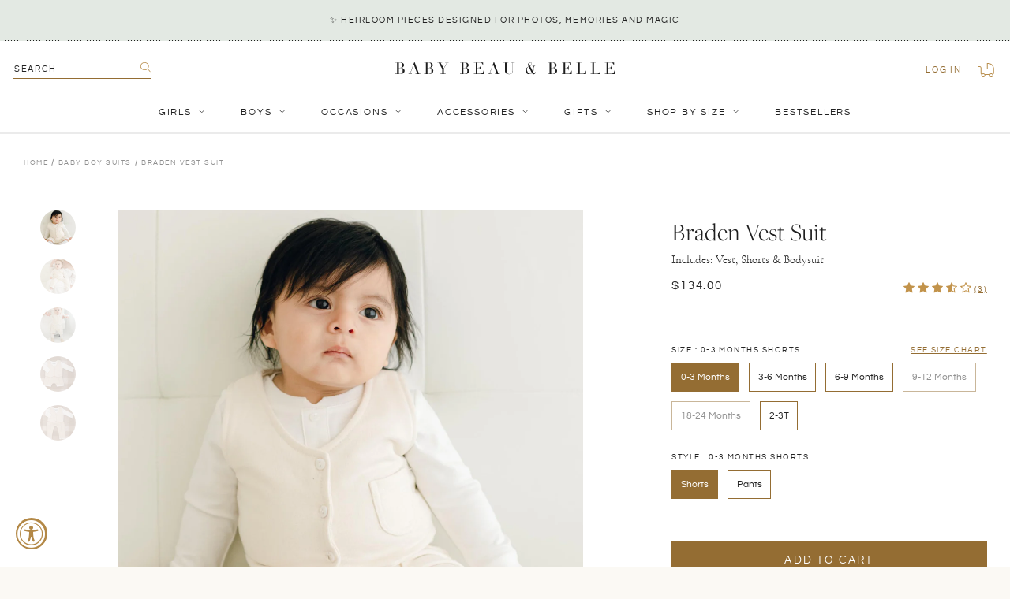

--- FILE ---
content_type: text/html; charset=utf-8
request_url: https://babybeauandbelle.com/collections/boys-suits/products/braden-vest-shorts-suit
body_size: 49798
content:
<!doctype html>
<!--[if IE 9]> <html class="ie9 no-js supports-no-cookies" lang="en"> <![endif]-->
<!-- [if (gt IE 9)|!(IE)]><! -->
<html class="no-js supports-no-cookies" lang="en">
  <!-- <![endif] -->
  <head>
	
	
    <meta charset="utf-8">
    <meta http-equiv="X-UA-Compatible" content="IE=edge">
    <meta name="viewport" content="width=device-width,initial-scale=1,user-scalable=no">
    <meta name="theme-color" content="#000">
    <link rel="canonical" href="https://babybeauandbelle.com/products/braden-vest-shorts-suit">
    <meta name="google-site-verification" content="qSIjk3Vg83vQCiQbJytZGXBbT1PqKJ6bvCxO95agfj0">
    <meta name="google-site-verification" content="DXyFenyotUQGIg_w7F8T_VAPatgXZGg5XTGZO7rvIpw">
    <meta
      name="google-site-verification"
      content="qSIjk3Vg83vQCiQbJytZGXBbT1PqKJ6bvCxO95agfj0">
    <meta
      name="google-site-verification"
      content="GgmSUWM-nLcuPVrW7wH6pPhjTzFI2u6u0eq6kmQ4uL8">

    
      <link rel="shortcut icon" href="//babybeauandbelle.com/cdn/shop/files/babybeau_belle-favicon-01_32x32.png?v=1614314593" type="image/png">
    

    
    <title>
    Braden Vest Suit
    
    
    
      &ndash; Baby Beau and Belle
    
  </title>

    
      <meta name="description" content="The Braden Vest Suit is made with our super soft natural ivory French Terry. The terry vest features a pocket detail and button closure.">
    

    
<meta property="og:site_name" content="Baby Beau and Belle">
<meta property="og:url" content="https://babybeauandbelle.com/products/braden-vest-shorts-suit">
<meta property="og:title" content="Braden Vest Suit">
<meta property="og:type" content="product">
<meta property="og:description" content="The Braden Vest Suit is made with our super soft natural ivory French Terry. The terry vest features a pocket detail and button closure."><meta property="og:price:amount" content="124.00">
  <meta property="og:price:currency" content="USD"><meta property="og:image" content="http://babybeauandbelle.com/cdn/shop/files/Vest-Shorts-Suit-Braden-Christening_3785_1024x1024.jpg?v=1690919846"><meta property="og:image" content="http://babybeauandbelle.com/cdn/shop/files/Braden-Vest-Pant-Suit_3850_23bfe5f8-30db-4faa-ba92-a45aa325a378_1024x1024.jpg?v=1690924047"><meta property="og:image" content="http://babybeauandbelle.com/cdn/shop/files/Braden-Vest-Suit-Shorts_3857_1024x1024.jpg?v=1690924047">
<meta property="og:image:secure_url" content="https://babybeauandbelle.com/cdn/shop/files/Vest-Shorts-Suit-Braden-Christening_3785_1024x1024.jpg?v=1690919846"><meta property="og:image:secure_url" content="https://babybeauandbelle.com/cdn/shop/files/Braden-Vest-Pant-Suit_3850_23bfe5f8-30db-4faa-ba92-a45aa325a378_1024x1024.jpg?v=1690924047"><meta property="og:image:secure_url" content="https://babybeauandbelle.com/cdn/shop/files/Braden-Vest-Suit-Shorts_3857_1024x1024.jpg?v=1690924047">

<meta name="twitter:site" content="@">
<meta name="twitter:card" content="summary_large_image">
<meta name="twitter:title" content="Braden Vest Suit">
<meta name="twitter:description" content="The Braden Vest Suit is made with our super soft natural ivory French Terry. The terry vest features a pocket detail and button closure.">


    <link href="//babybeauandbelle.com/cdn/shop/t/46/assets/theme.scss.css?v=107462993682565545381762470260" rel="stylesheet" type="text/css" media="all" />
    <link href="//babybeauandbelle.com/cdn/shop/t/46/assets/custom.scss.css?v=129204220326311686461762470910" rel="stylesheet" type="text/css" media="all" />

    <!-- JQuery -->
    <script src="https://cdn.shopify.com/s/files/1/1832/4737/files/jquery.min.js?v=1687288374"></script>
    <script src="https://cdn.shopify.com/s/files/1/1832/4737/files/jquery-ui.js?v=1687288374"></script>

    <!-- Fancybox -->
    <link
      rel="stylesheet"
      href="https://cdn.shopify.com/s/files/1/1832/4737/files/jquery.fancybox.min.css?v=1687288374"
    >
    <script
      src="https://cdn.shopify.com/s/files/1/1832/4737/files/jquery.fancybox.min.js?v=1687288374"
      defer="defer"
    ></script>

    <!-- SwiperJS -->
    <link
      rel="stylesheet"
      href="https://cdn.shopify.com/s/files/1/1832/4737/files/swiper-bundle.min.css?v=1687288374"
      defer="defer"
    >
    <script
      src="https://cdn.shopify.com/s/files/1/1832/4737/files/swiper-bundle.min.js?v=1687288374"
      defer="defer"
    ></script>

    <script src="//babybeauandbelle.com/cdn/shop/t/46/assets/stickykit.js?v=127136548762376583331702494893" defer="defer"></script>

    <script>
      document.documentElement.className = document.documentElement.className.replace('no-js', 'js');
      window.theme = {
        strings: {
          addToCart: "Add to Cart",
          soldOut: "Sold Out",
          unavailable: "Unavailable"
        },
        moneyFormat: "${{amount}}"
      };
    </script>

    

    <!-- [if (gt IE 9)|!(IE)]><! -->
    <script src="//babybeauandbelle.com/cdn/shop/t/46/assets/vendor.js?v=63465572612629405661702494889" defer="defer"></script>
    <!-- <![endif] -->
    <!--[if lt IE 9]> <script src="//babybeauandbelle.com/cdn/shop/t/46/assets/vendor.js?v=63465572612629405661702494889"></script> <![endif]-->

    <!-- [if (gt IE 9)|!(IE)]><! -->
    <script src="//babybeauandbelle.com/cdn/shop/t/46/assets/theme.js?v=178572464419243836811702494893" defer="defer"></script>
    <!-- <![endif] -->
    <!--[if lt IE 9]> <script src="//babybeauandbelle.com/cdn/shop/t/46/assets/theme.js?v=178572464419243836811702494893"></script> <![endif]-->

    <script src="//babybeauandbelle.com/cdn/shop/t/46/assets/custom.js?v=20714221700825032851753932436" defer="defer"></script>

    <script>window.performance && window.performance.mark && window.performance.mark('shopify.content_for_header.start');</script><meta name="google-site-verification" content="GgmSUWM-nLcuPVrW7wH6pPhjTzFI2u6u0eq6kmQ4uL8">
<meta name="google-site-verification" content="GgmSUWM-nLcuPVrW7wH6pPhjTzFI2u6u0eq6kmQ4uL8">
<meta id="shopify-digital-wallet" name="shopify-digital-wallet" content="/18324737/digital_wallets/dialog">
<meta name="shopify-checkout-api-token" content="600931770651224c17c11585e2bfe84e">
<meta id="in-context-paypal-metadata" data-shop-id="18324737" data-venmo-supported="false" data-environment="production" data-locale="en_US" data-paypal-v4="true" data-currency="USD">
<link rel="alternate" hreflang="x-default" href="https://babybeauandbelle.com/products/braden-vest-shorts-suit">
<link rel="alternate" hreflang="en" href="https://babybeauandbelle.com/products/braden-vest-shorts-suit">
<link rel="alternate" hreflang="en-CA" href="https://babybeauandbelle.com/en-ca/products/braden-vest-shorts-suit">
<link rel="alternate" type="application/json+oembed" href="https://babybeauandbelle.com/products/braden-vest-shorts-suit.oembed">
<script async="async" src="/checkouts/internal/preloads.js?locale=en-US"></script>
<link rel="preconnect" href="https://shop.app" crossorigin="anonymous">
<script async="async" src="https://shop.app/checkouts/internal/preloads.js?locale=en-US&shop_id=18324737" crossorigin="anonymous"></script>
<script id="apple-pay-shop-capabilities" type="application/json">{"shopId":18324737,"countryCode":"US","currencyCode":"USD","merchantCapabilities":["supports3DS"],"merchantId":"gid:\/\/shopify\/Shop\/18324737","merchantName":"Baby Beau and Belle","requiredBillingContactFields":["postalAddress","email","phone"],"requiredShippingContactFields":["postalAddress","email","phone"],"shippingType":"shipping","supportedNetworks":["visa","masterCard","amex","discover","elo","jcb"],"total":{"type":"pending","label":"Baby Beau and Belle","amount":"1.00"},"shopifyPaymentsEnabled":true,"supportsSubscriptions":true}</script>
<script id="shopify-features" type="application/json">{"accessToken":"600931770651224c17c11585e2bfe84e","betas":["rich-media-storefront-analytics"],"domain":"babybeauandbelle.com","predictiveSearch":true,"shopId":18324737,"locale":"en"}</script>
<script>var Shopify = Shopify || {};
Shopify.shop = "baby-beau-and-belle.myshopify.com";
Shopify.locale = "en";
Shopify.currency = {"active":"USD","rate":"1.0"};
Shopify.country = "US";
Shopify.theme = {"name":"Baby Beau and Belle | Aeolidia | Nav update","id":123412119655,"schema_name":"Slate","schema_version":"0.11.0","theme_store_id":null,"role":"main"};
Shopify.theme.handle = "null";
Shopify.theme.style = {"id":null,"handle":null};
Shopify.cdnHost = "babybeauandbelle.com/cdn";
Shopify.routes = Shopify.routes || {};
Shopify.routes.root = "/";</script>
<script type="module">!function(o){(o.Shopify=o.Shopify||{}).modules=!0}(window);</script>
<script>!function(o){function n(){var o=[];function n(){o.push(Array.prototype.slice.apply(arguments))}return n.q=o,n}var t=o.Shopify=o.Shopify||{};t.loadFeatures=n(),t.autoloadFeatures=n()}(window);</script>
<script>
  window.ShopifyPay = window.ShopifyPay || {};
  window.ShopifyPay.apiHost = "shop.app\/pay";
  window.ShopifyPay.redirectState = null;
</script>
<script id="shop-js-analytics" type="application/json">{"pageType":"product"}</script>
<script defer="defer" async type="module" src="//babybeauandbelle.com/cdn/shopifycloud/shop-js/modules/v2/client.init-shop-cart-sync_BT-GjEfc.en.esm.js"></script>
<script defer="defer" async type="module" src="//babybeauandbelle.com/cdn/shopifycloud/shop-js/modules/v2/chunk.common_D58fp_Oc.esm.js"></script>
<script defer="defer" async type="module" src="//babybeauandbelle.com/cdn/shopifycloud/shop-js/modules/v2/chunk.modal_xMitdFEc.esm.js"></script>
<script type="module">
  await import("//babybeauandbelle.com/cdn/shopifycloud/shop-js/modules/v2/client.init-shop-cart-sync_BT-GjEfc.en.esm.js");
await import("//babybeauandbelle.com/cdn/shopifycloud/shop-js/modules/v2/chunk.common_D58fp_Oc.esm.js");
await import("//babybeauandbelle.com/cdn/shopifycloud/shop-js/modules/v2/chunk.modal_xMitdFEc.esm.js");

  window.Shopify.SignInWithShop?.initShopCartSync?.({"fedCMEnabled":true,"windoidEnabled":true});

</script>
<script defer="defer" async type="module" src="//babybeauandbelle.com/cdn/shopifycloud/shop-js/modules/v2/client.payment-terms_Ci9AEqFq.en.esm.js"></script>
<script defer="defer" async type="module" src="//babybeauandbelle.com/cdn/shopifycloud/shop-js/modules/v2/chunk.common_D58fp_Oc.esm.js"></script>
<script defer="defer" async type="module" src="//babybeauandbelle.com/cdn/shopifycloud/shop-js/modules/v2/chunk.modal_xMitdFEc.esm.js"></script>
<script type="module">
  await import("//babybeauandbelle.com/cdn/shopifycloud/shop-js/modules/v2/client.payment-terms_Ci9AEqFq.en.esm.js");
await import("//babybeauandbelle.com/cdn/shopifycloud/shop-js/modules/v2/chunk.common_D58fp_Oc.esm.js");
await import("//babybeauandbelle.com/cdn/shopifycloud/shop-js/modules/v2/chunk.modal_xMitdFEc.esm.js");

  
</script>
<script>
  window.Shopify = window.Shopify || {};
  if (!window.Shopify.featureAssets) window.Shopify.featureAssets = {};
  window.Shopify.featureAssets['shop-js'] = {"shop-cart-sync":["modules/v2/client.shop-cart-sync_DZOKe7Ll.en.esm.js","modules/v2/chunk.common_D58fp_Oc.esm.js","modules/v2/chunk.modal_xMitdFEc.esm.js"],"init-fed-cm":["modules/v2/client.init-fed-cm_B6oLuCjv.en.esm.js","modules/v2/chunk.common_D58fp_Oc.esm.js","modules/v2/chunk.modal_xMitdFEc.esm.js"],"shop-cash-offers":["modules/v2/client.shop-cash-offers_D2sdYoxE.en.esm.js","modules/v2/chunk.common_D58fp_Oc.esm.js","modules/v2/chunk.modal_xMitdFEc.esm.js"],"shop-login-button":["modules/v2/client.shop-login-button_QeVjl5Y3.en.esm.js","modules/v2/chunk.common_D58fp_Oc.esm.js","modules/v2/chunk.modal_xMitdFEc.esm.js"],"pay-button":["modules/v2/client.pay-button_DXTOsIq6.en.esm.js","modules/v2/chunk.common_D58fp_Oc.esm.js","modules/v2/chunk.modal_xMitdFEc.esm.js"],"shop-button":["modules/v2/client.shop-button_DQZHx9pm.en.esm.js","modules/v2/chunk.common_D58fp_Oc.esm.js","modules/v2/chunk.modal_xMitdFEc.esm.js"],"avatar":["modules/v2/client.avatar_BTnouDA3.en.esm.js"],"init-windoid":["modules/v2/client.init-windoid_CR1B-cfM.en.esm.js","modules/v2/chunk.common_D58fp_Oc.esm.js","modules/v2/chunk.modal_xMitdFEc.esm.js"],"init-shop-for-new-customer-accounts":["modules/v2/client.init-shop-for-new-customer-accounts_C_vY_xzh.en.esm.js","modules/v2/client.shop-login-button_QeVjl5Y3.en.esm.js","modules/v2/chunk.common_D58fp_Oc.esm.js","modules/v2/chunk.modal_xMitdFEc.esm.js"],"init-shop-email-lookup-coordinator":["modules/v2/client.init-shop-email-lookup-coordinator_BI7n9ZSv.en.esm.js","modules/v2/chunk.common_D58fp_Oc.esm.js","modules/v2/chunk.modal_xMitdFEc.esm.js"],"init-shop-cart-sync":["modules/v2/client.init-shop-cart-sync_BT-GjEfc.en.esm.js","modules/v2/chunk.common_D58fp_Oc.esm.js","modules/v2/chunk.modal_xMitdFEc.esm.js"],"shop-toast-manager":["modules/v2/client.shop-toast-manager_DiYdP3xc.en.esm.js","modules/v2/chunk.common_D58fp_Oc.esm.js","modules/v2/chunk.modal_xMitdFEc.esm.js"],"init-customer-accounts":["modules/v2/client.init-customer-accounts_D9ZNqS-Q.en.esm.js","modules/v2/client.shop-login-button_QeVjl5Y3.en.esm.js","modules/v2/chunk.common_D58fp_Oc.esm.js","modules/v2/chunk.modal_xMitdFEc.esm.js"],"init-customer-accounts-sign-up":["modules/v2/client.init-customer-accounts-sign-up_iGw4briv.en.esm.js","modules/v2/client.shop-login-button_QeVjl5Y3.en.esm.js","modules/v2/chunk.common_D58fp_Oc.esm.js","modules/v2/chunk.modal_xMitdFEc.esm.js"],"shop-follow-button":["modules/v2/client.shop-follow-button_CqMgW2wH.en.esm.js","modules/v2/chunk.common_D58fp_Oc.esm.js","modules/v2/chunk.modal_xMitdFEc.esm.js"],"checkout-modal":["modules/v2/client.checkout-modal_xHeaAweL.en.esm.js","modules/v2/chunk.common_D58fp_Oc.esm.js","modules/v2/chunk.modal_xMitdFEc.esm.js"],"shop-login":["modules/v2/client.shop-login_D91U-Q7h.en.esm.js","modules/v2/chunk.common_D58fp_Oc.esm.js","modules/v2/chunk.modal_xMitdFEc.esm.js"],"lead-capture":["modules/v2/client.lead-capture_BJmE1dJe.en.esm.js","modules/v2/chunk.common_D58fp_Oc.esm.js","modules/v2/chunk.modal_xMitdFEc.esm.js"],"payment-terms":["modules/v2/client.payment-terms_Ci9AEqFq.en.esm.js","modules/v2/chunk.common_D58fp_Oc.esm.js","modules/v2/chunk.modal_xMitdFEc.esm.js"]};
</script>
<script>(function() {
  var isLoaded = false;
  function asyncLoad() {
    if (isLoaded) return;
    isLoaded = true;
    var urls = ["\/\/d1liekpayvooaz.cloudfront.net\/apps\/customizery\/customizery.js?shop=baby-beau-and-belle.myshopify.com","https:\/\/cdn.nfcube.com\/instafeed-fb3f854fcf81fbaa736279cf2dd974b2.js?shop=baby-beau-and-belle.myshopify.com","https:\/\/config.gorgias.chat\/bundle-loader\/01HKB3WB2WCVRJZS65MJP40JPM?source=shopify1click\u0026shop=baby-beau-and-belle.myshopify.com","https:\/\/cdn.rebuyengine.com\/onsite\/js\/rebuy.js?shop=baby-beau-and-belle.myshopify.com","https:\/\/size-guides.esc-apps-cdn.com\/1757526536-app.baby-beau-and-belle.myshopify.com.js?shop=baby-beau-and-belle.myshopify.com","https:\/\/shopify-extension.getredo.com\/main.js?widget_id=mfm9ugz6fqhuzu7\u0026shop=baby-beau-and-belle.myshopify.com","https:\/\/cdn.9gtb.com\/loader.js?g_cvt_id=118dbb11-f213-4e92-85cb-ffb755881d78\u0026shop=baby-beau-and-belle.myshopify.com","https:\/\/searchanise-ef84.kxcdn.com\/widgets\/shopify\/init.js?a=6O8R1y4w8x\u0026shop=baby-beau-and-belle.myshopify.com"];
    for (var i = 0; i < urls.length; i++) {
      var s = document.createElement('script');
      s.type = 'text/javascript';
      s.async = true;
      s.src = urls[i];
      var x = document.getElementsByTagName('script')[0];
      x.parentNode.insertBefore(s, x);
    }
  };
  if(window.attachEvent) {
    window.attachEvent('onload', asyncLoad);
  } else {
    window.addEventListener('load', asyncLoad, false);
  }
})();</script>
<script id="__st">var __st={"a":18324737,"offset":-28800,"reqid":"ec7b5321-b4c3-4f10-803d-d02b175c7435-1769370473","pageurl":"babybeauandbelle.com\/collections\/boys-suits\/products\/braden-vest-shorts-suit","u":"7e703cf04b76","p":"product","rtyp":"product","rid":6738364727399};</script>
<script>window.ShopifyPaypalV4VisibilityTracking = true;</script>
<script id="captcha-bootstrap">!function(){'use strict';const t='contact',e='account',n='new_comment',o=[[t,t],['blogs',n],['comments',n],[t,'customer']],c=[[e,'customer_login'],[e,'guest_login'],[e,'recover_customer_password'],[e,'create_customer']],r=t=>t.map((([t,e])=>`form[action*='/${t}']:not([data-nocaptcha='true']) input[name='form_type'][value='${e}']`)).join(','),a=t=>()=>t?[...document.querySelectorAll(t)].map((t=>t.form)):[];function s(){const t=[...o],e=r(t);return a(e)}const i='password',u='form_key',d=['recaptcha-v3-token','g-recaptcha-response','h-captcha-response',i],f=()=>{try{return window.sessionStorage}catch{return}},m='__shopify_v',_=t=>t.elements[u];function p(t,e,n=!1){try{const o=window.sessionStorage,c=JSON.parse(o.getItem(e)),{data:r}=function(t){const{data:e,action:n}=t;return t[m]||n?{data:e,action:n}:{data:t,action:n}}(c);for(const[e,n]of Object.entries(r))t.elements[e]&&(t.elements[e].value=n);n&&o.removeItem(e)}catch(o){console.error('form repopulation failed',{error:o})}}const l='form_type',E='cptcha';function T(t){t.dataset[E]=!0}const w=window,h=w.document,L='Shopify',v='ce_forms',y='captcha';let A=!1;((t,e)=>{const n=(g='f06e6c50-85a8-45c8-87d0-21a2b65856fe',I='https://cdn.shopify.com/shopifycloud/storefront-forms-hcaptcha/ce_storefront_forms_captcha_hcaptcha.v1.5.2.iife.js',D={infoText:'Protected by hCaptcha',privacyText:'Privacy',termsText:'Terms'},(t,e,n)=>{const o=w[L][v],c=o.bindForm;if(c)return c(t,g,e,D).then(n);var r;o.q.push([[t,g,e,D],n]),r=I,A||(h.body.append(Object.assign(h.createElement('script'),{id:'captcha-provider',async:!0,src:r})),A=!0)});var g,I,D;w[L]=w[L]||{},w[L][v]=w[L][v]||{},w[L][v].q=[],w[L][y]=w[L][y]||{},w[L][y].protect=function(t,e){n(t,void 0,e),T(t)},Object.freeze(w[L][y]),function(t,e,n,w,h,L){const[v,y,A,g]=function(t,e,n){const i=e?o:[],u=t?c:[],d=[...i,...u],f=r(d),m=r(i),_=r(d.filter((([t,e])=>n.includes(e))));return[a(f),a(m),a(_),s()]}(w,h,L),I=t=>{const e=t.target;return e instanceof HTMLFormElement?e:e&&e.form},D=t=>v().includes(t);t.addEventListener('submit',(t=>{const e=I(t);if(!e)return;const n=D(e)&&!e.dataset.hcaptchaBound&&!e.dataset.recaptchaBound,o=_(e),c=g().includes(e)&&(!o||!o.value);(n||c)&&t.preventDefault(),c&&!n&&(function(t){try{if(!f())return;!function(t){const e=f();if(!e)return;const n=_(t);if(!n)return;const o=n.value;o&&e.removeItem(o)}(t);const e=Array.from(Array(32),(()=>Math.random().toString(36)[2])).join('');!function(t,e){_(t)||t.append(Object.assign(document.createElement('input'),{type:'hidden',name:u})),t.elements[u].value=e}(t,e),function(t,e){const n=f();if(!n)return;const o=[...t.querySelectorAll(`input[type='${i}']`)].map((({name:t})=>t)),c=[...d,...o],r={};for(const[a,s]of new FormData(t).entries())c.includes(a)||(r[a]=s);n.setItem(e,JSON.stringify({[m]:1,action:t.action,data:r}))}(t,e)}catch(e){console.error('failed to persist form',e)}}(e),e.submit())}));const S=(t,e)=>{t&&!t.dataset[E]&&(n(t,e.some((e=>e===t))),T(t))};for(const o of['focusin','change'])t.addEventListener(o,(t=>{const e=I(t);D(e)&&S(e,y())}));const B=e.get('form_key'),M=e.get(l),P=B&&M;t.addEventListener('DOMContentLoaded',(()=>{const t=y();if(P)for(const e of t)e.elements[l].value===M&&p(e,B);[...new Set([...A(),...v().filter((t=>'true'===t.dataset.shopifyCaptcha))])].forEach((e=>S(e,t)))}))}(h,new URLSearchParams(w.location.search),n,t,e,['guest_login'])})(!0,!0)}();</script>
<script integrity="sha256-4kQ18oKyAcykRKYeNunJcIwy7WH5gtpwJnB7kiuLZ1E=" data-source-attribution="shopify.loadfeatures" defer="defer" src="//babybeauandbelle.com/cdn/shopifycloud/storefront/assets/storefront/load_feature-a0a9edcb.js" crossorigin="anonymous"></script>
<script crossorigin="anonymous" defer="defer" src="//babybeauandbelle.com/cdn/shopifycloud/storefront/assets/shopify_pay/storefront-65b4c6d7.js?v=20250812"></script>
<script data-source-attribution="shopify.dynamic_checkout.dynamic.init">var Shopify=Shopify||{};Shopify.PaymentButton=Shopify.PaymentButton||{isStorefrontPortableWallets:!0,init:function(){window.Shopify.PaymentButton.init=function(){};var t=document.createElement("script");t.src="https://babybeauandbelle.com/cdn/shopifycloud/portable-wallets/latest/portable-wallets.en.js",t.type="module",document.head.appendChild(t)}};
</script>
<script data-source-attribution="shopify.dynamic_checkout.buyer_consent">
  function portableWalletsHideBuyerConsent(e){var t=document.getElementById("shopify-buyer-consent"),n=document.getElementById("shopify-subscription-policy-button");t&&n&&(t.classList.add("hidden"),t.setAttribute("aria-hidden","true"),n.removeEventListener("click",e))}function portableWalletsShowBuyerConsent(e){var t=document.getElementById("shopify-buyer-consent"),n=document.getElementById("shopify-subscription-policy-button");t&&n&&(t.classList.remove("hidden"),t.removeAttribute("aria-hidden"),n.addEventListener("click",e))}window.Shopify?.PaymentButton&&(window.Shopify.PaymentButton.hideBuyerConsent=portableWalletsHideBuyerConsent,window.Shopify.PaymentButton.showBuyerConsent=portableWalletsShowBuyerConsent);
</script>
<script data-source-attribution="shopify.dynamic_checkout.cart.bootstrap">document.addEventListener("DOMContentLoaded",(function(){function t(){return document.querySelector("shopify-accelerated-checkout-cart, shopify-accelerated-checkout")}if(t())Shopify.PaymentButton.init();else{new MutationObserver((function(e,n){t()&&(Shopify.PaymentButton.init(),n.disconnect())})).observe(document.body,{childList:!0,subtree:!0})}}));
</script>
<link id="shopify-accelerated-checkout-styles" rel="stylesheet" media="screen" href="https://babybeauandbelle.com/cdn/shopifycloud/portable-wallets/latest/accelerated-checkout-backwards-compat.css" crossorigin="anonymous">
<style id="shopify-accelerated-checkout-cart">
        #shopify-buyer-consent {
  margin-top: 1em;
  display: inline-block;
  width: 100%;
}

#shopify-buyer-consent.hidden {
  display: none;
}

#shopify-subscription-policy-button {
  background: none;
  border: none;
  padding: 0;
  text-decoration: underline;
  font-size: inherit;
  cursor: pointer;
}

#shopify-subscription-policy-button::before {
  box-shadow: none;
}

      </style>

<script>window.performance && window.performance.mark && window.performance.mark('shopify.content_for_header.end');</script>
    <!-- DJ AMP Begin -->
<script type="text/javascript">
  ;(function(j,u,m,p,i,n,g){if(!j[i]){j.DemandJumpAnalytics=j.DemandJumpAnalytics||[];
  j.DemandJumpAnalytics.push(i);j[i]=function(){(j[i].q=j[i].q||[]).push(arguments)
  };j[i].q=j[i].q||[];n=u.createElement(m);g=u.getElementsByTagName(m)[0];n.async=1;
  n.src=p;g.parentNode.insertBefore(n,g)}}(window,document,"script","//cdn.demandjump.com/analytics/dj.js","djpush"));

  window.djpush('newTracker', 'demandjump-analytics', 'analytics.demandjump.com', {
    appId: '1230010439-01' ,
    platform: 'web',
    cookieDomain:  '.babybeauandbelle.com' ,
    cookieName: 'djaim',
    contexts: {
      gaCookies: true,
      geolocation: false
      },
    post: true
  });

  window.djpush('trackPageView');
</script>
<!-- DJ AMP End -->
    <script>(function(w,d,t,r,u){var f,n,i;w[u]=w[u]||[],f=function(){var o={ti:"26092164"};o.q=w[u],w[u]=new UET(o),w[u].push("pageLoad")},n=d.createElement(t),n.src=r,n.async=1,n.onload=n.onreadystatechange=function(){var s=this.readyState;s&&s!=="loaded"&&s!=="complete"||(f(),n.onload=n.onreadystatechange=null)},i=d.getElementsByTagName(t)[0],i.parentNode.insertBefore(n,i)})(window,document,"script","//bat.bing.com/bat.js","uetq");</script>

    <script type="text/javascript">
      var webyzeSwatchesLoaderQueue=[],webyzeSwatchesLoaderIsLoading=!1,webyzeSwatchesLoaderF=function(){function n(f,e){var d=f[0],a=f[1],b=f[2],c=f[3],d=g(d,a,b,c,e[0],7,-680876936),c=g(c,d,a,b,e[1],12,-389564586),b=g(b,c,d,a,e[2],17,606105819),a=g(a,b,c,d,e[3],22,-1044525330),d=g(d,a,b,c,e[4],7,-176418897),c=g(c,d,a,b,e[5],12,1200080426),b=g(b,c,d,a,e[6],17,-1473231341),a=g(a,b,c,d,e[7],22,-45705983),d=g(d,a,b,c,e[8],7,1770035416),c=g(c,d,a,b,e[9],12,-1958414417),b=g(b,c,d,a,e[10],17,-42063),a=g(a,b,
      c,d,e[11],22,-1990404162),d=g(d,a,b,c,e[12],7,1804603682),c=g(c,d,a,b,e[13],12,-40341101),b=g(b,c,d,a,e[14],17,-1502002290),a=g(a,b,c,d,e[15],22,1236535329),d=k(d,a,b,c,e[1],5,-165796510),c=k(c,d,a,b,e[6],9,-1069501632),b=k(b,c,d,a,e[11],14,643717713),a=k(a,b,c,d,e[0],20,-373897302),d=k(d,a,b,c,e[5],5,-701558691),c=k(c,d,a,b,e[10],9,38016083),b=k(b,c,d,a,e[15],14,-660478335),a=k(a,b,c,d,e[4],20,-405537848),d=k(d,a,b,c,e[9],5,568446438),c=k(c,d,a,b,e[14],9,-1019803690),b=k(b,c,d,a,e[3],14,-187363961),
      a=k(a,b,c,d,e[8],20,1163531501),d=k(d,a,b,c,e[13],5,-1444681467),c=k(c,d,a,b,e[2],9,-51403784),b=k(b,c,d,a,e[7],14,1735328473),a=k(a,b,c,d,e[12],20,-1926607734),d=h(a^b^c,d,a,e[5],4,-378558),c=h(d^a^b,c,d,e[8],11,-2022574463),b=h(c^d^a,b,c,e[11],16,1839030562),a=h(b^c^d,a,b,e[14],23,-35309556),d=h(a^b^c,d,a,e[1],4,-1530992060),c=h(d^a^b,c,d,e[4],11,1272893353),b=h(c^d^a,b,c,e[7],16,-155497632),a=h(b^c^d,a,b,e[10],23,-1094730640),d=h(a^b^c,d,a,e[13],4,681279174),c=h(d^a^b,c,d,e[0],11,-358537222),b=
      h(c^d^a,b,c,e[3],16,-722521979),a=h(b^c^d,a,b,e[6],23,76029189),d=h(a^b^c,d,a,e[9],4,-640364487),c=h(d^a^b,c,d,e[12],11,-421815835),b=h(c^d^a,b,c,e[15],16,530742520),a=h(b^c^d,a,b,e[2],23,-995338651),d=l(d,a,b,c,e[0],6,-198630844),c=l(c,d,a,b,e[7],10,1126891415),b=l(b,c,d,a,e[14],15,-1416354905),a=l(a,b,c,d,e[5],21,-57434055),d=l(d,a,b,c,e[12],6,1700485571),c=l(c,d,a,b,e[3],10,-1894986606),b=l(b,c,d,a,e[10],15,-1051523),a=l(a,b,c,d,e[1],21,-2054922799),d=l(d,a,b,c,e[8],6,1873313359),c=l(c,d,a,b,e[15],
      10,-30611744),b=l(b,c,d,a,e[6],15,-1560198380),a=l(a,b,c,d,e[13],21,1309151649),d=l(d,a,b,c,e[4],6,-145523070),c=l(c,d,a,b,e[11],10,-1120210379),b=l(b,c,d,a,e[2],15,718787259),a=l(a,b,c,d,e[9],21,-343485551);f[0]=d+f[0]&4294967295;f[1]=a+f[1]&4294967295;f[2]=b+f[2]&4294967295;f[3]=c+f[3]&4294967295}function h(f,e,d,a,b,c){e=(e+f&4294967295)+(a+c&4294967295)&4294967295;return(e<<b|e>>>32-b)+d&4294967295}function g(f,e,d,a,b,c,g){return h(e&d|~e&a,f,e,b,c,g)}function k(f,e,d,a,b,c,g){return h(e&a|d&
      ~a,f,e,b,c,g)}function l(f,e,d,a,b,c,g){return h(d^(e|~a),f,e,b,c,g)}function p(f){txt="";var e=f.length,d=[1732584193,-271733879,-1732584194,271733878],a;for(a=64;a<=f.length;a+=64){var b,c=f.substring(a-64,a),g=[];for(b=0;64>b;b+=4)g[b>>2]=c.charCodeAt(b)+(c.charCodeAt(b+1)<<8)+(c.charCodeAt(b+2)<<16)+(c.charCodeAt(b+3)<<24);n(d,g)}f=f.substring(a-64);b=[0,0,0,0,0,0,0,0,0,0,0,0,0,0,0,0];for(a=0;a<f.length;a++)b[a>>2]|=f.charCodeAt(a)<<(a%4<<3);b[a>>2]|=128<<(a%4<<3);if(55<a)for(n(d,b),a=0;16>a;a++)b[a]=
      0;b[14]=8*e;n(d,b);return d}function q(f){for(var e=0;e<f.length;e++){for(var d=e,a=f[e],b="",c=0;4>c;c++)b+=r[a>>8*c+4&15]+r[a>>8*c&15];f[d]=b}return f.join("")}var r="0123456789abcdef".split("");q(p("hello"));if(!webyzeSwatchesLoaderIsLoading&&0<webyzeSwatchesLoaderQueue.length){var m=[];webyzeSwatchesLoaderQueue=webyzeSwatchesLoaderQueue.filter(function(f){return 0==$(f[0]).length?(m.push(f[1]),!0):!1});m.sort();1<m.length?(webyzeSwatchesLoaderIsLoading=!0,$.ajax({method:"POST",type:"POST",cache:!0,
      url:"https://s-1.webyze.com/Swatches/multipleLoad/"+q(p(m.join("|"))),data:{scripts:m},dataType:"text",success:function(f){eval(f)}}).always(function(){window.webyzeSwatchesLoaderIsLoading=!1})):0<m.length&&(webyzeSwatchesLoaderIsLoading=!0,$.ajax({method:"GET",type:"GET",cache:!0,url:"https://s-1.webyze.com"+m[0],dataType:"text",success:function(f){eval(f)}}).always(function(){window.webyzeSwatchesLoaderIsLoading=!1}))}};setInterval(webyzeSwatchesLoaderF,2E3);
    </script>
    <script type="text/javascript">
      (function(c,l,a,r,i,t,y){
          c[a]=c[a]||function(){(c[a].q=c[a].q||[]).push(arguments)};
          t=l.createElement(r);t.async=1;t.src="https://www.clarity.ms/tag/"+i;
          y=l.getElementsByTagName(r)[0];y.parentNode.insertBefore(t,y);
      })(window, document, "clarity", "script", "hgwql0tx1k");
    </script>

  <!-- BEGIN app block: shopify://apps/pandectes-gdpr/blocks/banner/58c0baa2-6cc1-480c-9ea6-38d6d559556a -->
  
    
      <!-- TCF is active, scripts are loaded above -->
      
      <script>
        
          window.PandectesSettings = {"store":{"id":18324737,"plan":"basic","theme":"Baby Beau and Belle | Aeolidia | Nav update","primaryLocale":"en","adminMode":false,"headless":false,"storefrontRootDomain":"","checkoutRootDomain":"","storefrontAccessToken":""},"tsPublished":1767735080,"declaration":{"showPurpose":false,"showProvider":false,"declIntroText":"We use cookies to optimize website functionality, analyze the performance, and provide personalized experience to you. Some cookies are essential to make the website operate and function correctly. Those cookies cannot be disabled. In this window you can manage your preference of cookies.","showDateGenerated":true},"language":{"unpublished":[],"languageMode":"Single","fallbackLanguage":"en","languageDetection":"browser","languagesSupported":[]},"texts":{"managed":{"headerText":{"en":"We respect your privacy"},"consentText":{"en":"This website uses cookies to ensure you get the best experience."},"linkText":{"en":"Learn more"},"imprintText":{"en":"Imprint"},"googleLinkText":{"en":"Google's Privacy Terms"},"allowButtonText":{"en":"Accept"},"denyButtonText":{"en":"Decline"},"dismissButtonText":{"en":"Ok"},"leaveSiteButtonText":{"en":"Leave this site"},"preferencesButtonText":{"en":"Preferences"},"cookiePolicyText":{"en":"Cookie policy"},"preferencesPopupTitleText":{"en":"Manage consent preferences"},"preferencesPopupIntroText":{"en":"We use cookies to optimize website functionality, analyze the performance, and provide personalized experience to you. Some cookies are essential to make the website operate and function correctly. Those cookies cannot be disabled. In this window you can manage your preference of cookies."},"preferencesPopupSaveButtonText":{"en":"Save preferences"},"preferencesPopupCloseButtonText":{"en":"Close"},"preferencesPopupAcceptAllButtonText":{"en":"Accept all"},"preferencesPopupRejectAllButtonText":{"en":"Reject all"},"cookiesDetailsText":{"en":"Cookies details"},"preferencesPopupAlwaysAllowedText":{"en":"Always allowed"},"accessSectionParagraphText":{"en":"You have the right to request access to your data at any time."},"accessSectionTitleText":{"en":"Data portability"},"accessSectionAccountInfoActionText":{"en":"Personal data"},"accessSectionDownloadReportActionText":{"en":"Request export"},"accessSectionGDPRRequestsActionText":{"en":"Data subject requests"},"accessSectionOrdersRecordsActionText":{"en":"Orders"},"rectificationSectionParagraphText":{"en":"You have the right to request your data to be updated whenever you think it is appropriate."},"rectificationSectionTitleText":{"en":"Data Rectification"},"rectificationCommentPlaceholder":{"en":"Describe what you want to be updated"},"rectificationCommentValidationError":{"en":"Comment is required"},"rectificationSectionEditAccountActionText":{"en":"Request an update"},"erasureSectionTitleText":{"en":"Right to be forgotten"},"erasureSectionParagraphText":{"en":"You have the right to ask all your data to be erased. After that, you will no longer be able to access your account."},"erasureSectionRequestDeletionActionText":{"en":"Request personal data deletion"},"consentDate":{"en":"Consent date"},"consentId":{"en":"Consent ID"},"consentSectionChangeConsentActionText":{"en":"Change consent preference"},"consentSectionConsentedText":{"en":"You consented to the cookies policy of this website on"},"consentSectionNoConsentText":{"en":"You have not consented to the cookies policy of this website."},"consentSectionTitleText":{"en":"Your cookie consent"},"consentStatus":{"en":"Consent preference"},"confirmationFailureMessage":{"en":"Your request was not verified. Please try again and if problem persists, contact store owner for assistance"},"confirmationFailureTitle":{"en":"A problem occurred"},"confirmationSuccessMessage":{"en":"We will soon get back to you as to your request."},"confirmationSuccessTitle":{"en":"Your request is verified"},"guestsSupportEmailFailureMessage":{"en":"Your request was not submitted. Please try again and if problem persists, contact store owner for assistance."},"guestsSupportEmailFailureTitle":{"en":"A problem occurred"},"guestsSupportEmailPlaceholder":{"en":"E-mail address"},"guestsSupportEmailSuccessMessage":{"en":"If you are registered as a customer of this store, you will soon receive an email with instructions on how to proceed."},"guestsSupportEmailSuccessTitle":{"en":"Thank you for your request"},"guestsSupportEmailValidationError":{"en":"Email is not valid"},"guestsSupportInfoText":{"en":"Please login with your customer account to further proceed."},"submitButton":{"en":"Submit"},"submittingButton":{"en":"Submitting..."},"cancelButton":{"en":"Cancel"},"declIntroText":{"en":"We use cookies to optimize website functionality, analyze the performance, and provide personalized experience to you. Some cookies are essential to make the website operate and function correctly. Those cookies cannot be disabled. In this window you can manage your preference of cookies."},"declName":{"en":"Name"},"declPurpose":{"en":"Purpose"},"declType":{"en":"Type"},"declRetention":{"en":"Retention"},"declProvider":{"en":"Provider"},"declFirstParty":{"en":"First-party"},"declThirdParty":{"en":"Third-party"},"declSeconds":{"en":"seconds"},"declMinutes":{"en":"minutes"},"declHours":{"en":"hours"},"declDays":{"en":"days"},"declWeeks":{"en":"week(s)"},"declMonths":{"en":"months"},"declYears":{"en":"years"},"declSession":{"en":"Session"},"declDomain":{"en":"Domain"},"declPath":{"en":"Path"}},"categories":{"strictlyNecessaryCookiesTitleText":{"en":"Strictly necessary cookies"},"strictlyNecessaryCookiesDescriptionText":{"en":"These cookies are essential in order to enable you to move around the website and use its features, such as accessing secure areas of the website. The website cannot function properly without these cookies."},"functionalityCookiesTitleText":{"en":"Functional cookies"},"functionalityCookiesDescriptionText":{"en":"These cookies enable the site to provide enhanced functionality and personalisation. They may be set by us or by third party providers whose services we have added to our pages. If you do not allow these cookies then some or all of these services may not function properly."},"performanceCookiesTitleText":{"en":"Performance cookies"},"performanceCookiesDescriptionText":{"en":"These cookies enable us to monitor and improve the performance of our website. For example, they allow us to count visits, identify traffic sources and see which parts of the site are most popular."},"targetingCookiesTitleText":{"en":"Targeting cookies"},"targetingCookiesDescriptionText":{"en":"These cookies may be set through our site by our advertising partners. They may be used by those companies to build a profile of your interests and show you relevant adverts on other sites.    They do not store directly personal information, but are based on uniquely identifying your browser and internet device. If you do not allow these cookies, you will experience less targeted advertising."},"unclassifiedCookiesTitleText":{"en":"Unclassified cookies"},"unclassifiedCookiesDescriptionText":{"en":"Unclassified cookies are cookies that we are in the process of classifying, together with the providers of individual cookies."}},"auto":{}},"library":{"previewMode":false,"fadeInTimeout":0,"defaultBlocked":7,"showLink":true,"showImprintLink":false,"showGoogleLink":false,"enabled":true,"cookie":{"expiryDays":365,"secure":true,"domain":""},"dismissOnScroll":false,"dismissOnWindowClick":false,"dismissOnTimeout":false,"palette":{"popup":{"background":"#FFFFFF","backgroundForCalculations":{"a":1,"b":255,"g":255,"r":255},"text":"#000000"},"button":{"background":"transparent","backgroundForCalculations":{"a":1,"b":255,"g":255,"r":255},"text":"#000000","textForCalculation":{"a":1,"b":0,"g":0,"r":0},"border":"#000000"}},"content":{"href":"https://baby-beau-and-belle.myshopify.com/policies/privacy-policy","imprintHref":"/","close":"&#10005;","target":"","logo":"<img class=\"cc-banner-logo\" style=\"max-height: 40px;\" src=\"https://baby-beau-and-belle.myshopify.com/cdn/shop/files/pandectes-banner-logo.png\" alt=\"Cookie banner\" />"},"window":"<div role=\"dialog\" aria-label=\"{{header}}\" aria-describedby=\"cookieconsent:desc\" id=\"pandectes-banner\" class=\"cc-window-wrapper cc-top-wrapper\"><div class=\"pd-cookie-banner-window cc-window {{classes}}\">{{children}}</div></div>","compliance":{"opt-both":"<div class=\"cc-compliance cc-highlight\">{{deny}}{{allow}}</div>"},"type":"opt-both","layouts":{"basic":"{{logo}}{{messagelink}}{{compliance}}{{close}}"},"position":"top","theme":"wired","revokable":true,"animateRevokable":false,"revokableReset":false,"revokableLogoUrl":"https://baby-beau-and-belle.myshopify.com/cdn/shop/files/pandectes-reopen-logo.png","revokablePlacement":"bottom-left","revokableMarginHorizontal":15,"revokableMarginVertical":15,"static":false,"autoAttach":true,"hasTransition":true,"blacklistPage":[""],"elements":{"close":"<button aria-label=\"Close\" type=\"button\" class=\"cc-close\">{{close}}</button>","dismiss":"<button type=\"button\" class=\"cc-btn cc-btn-decision cc-dismiss\">{{dismiss}}</button>","allow":"<button type=\"button\" class=\"cc-btn cc-btn-decision cc-allow\">{{allow}}</button>","deny":"<button type=\"button\" class=\"cc-btn cc-btn-decision cc-deny\">{{deny}}</button>","preferences":"<button type=\"button\" class=\"cc-btn cc-settings\" aria-controls=\"pd-cp-preferences\" onclick=\"Pandectes.fn.openPreferences()\">{{preferences}}</button>"}},"geolocation":{"brOnly":false,"caOnly":false,"chOnly":false,"euOnly":false,"jpOnly":false,"thOnly":false,"canadaOnly":false,"canadaLaw25":false,"canadaPipeda":false,"globalVisibility":true},"dsr":{"guestsSupport":false,"accessSectionDownloadReportAuto":false},"banner":{"resetTs":1706059027,"extraCss":"        .cc-banner-logo {max-width: 24em!important;}    @media(min-width: 768px) {.cc-window.cc-floating{max-width: 24em!important;width: 24em!important;}}    .cc-message, .pd-cookie-banner-window .cc-header, .cc-logo {text-align: left}    .cc-window-wrapper{z-index: 2147483647;}    .cc-window{z-index: 2147483647;font-family: inherit;}    .pd-cookie-banner-window .cc-header{font-family: inherit;}    .pd-cp-ui{font-family: inherit; background-color: #FFFFFF;color:#000000;}    button.pd-cp-btn, a.pd-cp-btn{}    input + .pd-cp-preferences-slider{background-color: rgba(0, 0, 0, 0.3)}    .pd-cp-scrolling-section::-webkit-scrollbar{background-color: rgba(0, 0, 0, 0.3)}    input:checked + .pd-cp-preferences-slider{background-color: rgba(0, 0, 0, 1)}    .pd-cp-scrolling-section::-webkit-scrollbar-thumb {background-color: rgba(0, 0, 0, 1)}    .pd-cp-ui-close{color:#000000;}    .pd-cp-preferences-slider:before{background-color: #FFFFFF}    .pd-cp-title:before {border-color: #000000!important}    .pd-cp-preferences-slider{background-color:#000000}    .pd-cp-toggle{color:#000000!important}    @media(max-width:699px) {.pd-cp-ui-close-top svg {fill: #000000}}    .pd-cp-toggle:hover,.pd-cp-toggle:visited,.pd-cp-toggle:active{color:#000000!important}    .pd-cookie-banner-window {box-shadow: 0 0 18px rgb(0 0 0 / 20%);}  ","customJavascript":{},"showPoweredBy":false,"logoHeight":40,"hybridStrict":false,"cookiesBlockedByDefault":"7","isActive":false,"implicitSavePreferences":false,"cookieIcon":false,"blockBots":false,"showCookiesDetails":true,"hasTransition":true,"blockingPage":false,"showOnlyLandingPage":false,"leaveSiteUrl":"https://www.google.com","linkRespectStoreLang":false},"cookies":{"0":[],"1":[],"2":[],"4":[],"8":[]},"blocker":{"isActive":false,"googleConsentMode":{"id":"","analyticsId":"","isActive":false,"adStorageCategory":4,"analyticsStorageCategory":2,"personalizationStorageCategory":1,"functionalityStorageCategory":1,"customEvent":true,"securityStorageCategory":0,"redactData":true,"urlPassthrough":false,"dataLayerProperty":"dataLayer"},"facebookPixel":{"id":"","isActive":false,"ldu":false},"microsoft":{},"rakuten":{"isActive":false,"cmp":false,"ccpa":false},"gpcIsActive":false,"clarity":{},"defaultBlocked":7,"patterns":{"whiteList":[],"blackList":{"1":[],"2":[],"4":[],"8":[]},"iframesWhiteList":[],"iframesBlackList":{"1":[],"2":[],"4":[],"8":[]},"beaconsWhiteList":[],"beaconsBlackList":{"1":[],"2":[],"4":[],"8":[]}}}};
        
        window.addEventListener('DOMContentLoaded', function(){
          const script = document.createElement('script');
          
            script.src = "https://cdn.shopify.com/extensions/019bed03-b206-7ab3-9c8b-20b884e5903f/gdpr-243/assets/pandectes-core.js";
          
          script.defer = true;
          document.body.appendChild(script);
        })
      </script>
    
  


<!-- END app block --><!-- BEGIN app block: shopify://apps/redo/blocks/redo_app_embed/c613644b-6df4-4d11-b336-43a5c06745a1 --><!-- BEGIN app snippet: env -->

<script>
  if (typeof process === "undefined") {
    process = {};
  }
  process.env ??= {};
  process.env.AMPLITUDE_API_KEY = "b5eacb35b49c693d959231826b35f7ca";
  process.env.IPIFY_API_KEY = "at_S8q5xe1hwi5jKf6CSb4V661KXTKK2";
  process.env.REDO_API_URL = "https://shopify-cdn.getredo.com";
  process.env.REDO_CHAT_WIDGET_URL = "https://chat-widget.getredo.com";
  process.env.REDO_SHOPIFY_SERVER_URL = "https://shopify-server.getredo.com";

  if (typeof redoStorefront === "undefined") {
    redoStorefront = {};
  }
  redoStorefront.env ??= {};
  redoStorefront.env.AMPLITUDE_API_KEY = "b5eacb35b49c693d959231826b35f7ca";
  redoStorefront.env.IPIFY_API_KEY = "at_S8q5xe1hwi5jKf6CSb4V661KXTKK2";
  redoStorefront.env.REDO_API_URL = "https://shopify-cdn.getredo.com";
  redoStorefront.env.REDO_CHAT_WIDGET_URL = "https://chat-widget.getredo.com";
  redoStorefront.env.REDO_SHOPIFY_SERVER_URL = "https://shopify-server.getredo.com";
</script>
<!-- END app snippet -->
<script>
  const parts = navigator.userAgent.split(" ").map(part => btoa(part)).join("").replace(/=/g, "").toLowerCase();
  if (!parts.includes("2hyb21lluxpz2h0ag91c2") && !parts.includes("w90bwzwcg93zxikdiwmjipk")) {
    const script = document.createElement("script");
    script.async = true;
    script.src = "https://cdn.shopify.com/extensions/019bf3bb-f5b2-75cf-950d-d0272cbab176/redo-v1.140293/assets/main.js";
    document.head.appendChild(script);
  }
</script>

<!-- END app block --><!-- BEGIN app block: shopify://apps/also-bought/blocks/app-embed-block/b94b27b4-738d-4d92-9e60-43c22d1da3f2 --><script>
    window.codeblackbelt = window.codeblackbelt || {};
    window.codeblackbelt.shop = window.codeblackbelt.shop || 'baby-beau-and-belle.myshopify.com';
    
        window.codeblackbelt.productId = 6738364727399;</script><script src="//cdn.codeblackbelt.com/widgets/also-bought/main.min.js?version=2026012511-0800" async></script>
<!-- END app block --><!-- BEGIN app block: shopify://apps/klaviyo-email-marketing-sms/blocks/klaviyo-onsite-embed/2632fe16-c075-4321-a88b-50b567f42507 -->












  <script async src="https://static.klaviyo.com/onsite/js/K6Qx5b/klaviyo.js?company_id=K6Qx5b"></script>
  <script>!function(){if(!window.klaviyo){window._klOnsite=window._klOnsite||[];try{window.klaviyo=new Proxy({},{get:function(n,i){return"push"===i?function(){var n;(n=window._klOnsite).push.apply(n,arguments)}:function(){for(var n=arguments.length,o=new Array(n),w=0;w<n;w++)o[w]=arguments[w];var t="function"==typeof o[o.length-1]?o.pop():void 0,e=new Promise((function(n){window._klOnsite.push([i].concat(o,[function(i){t&&t(i),n(i)}]))}));return e}}})}catch(n){window.klaviyo=window.klaviyo||[],window.klaviyo.push=function(){var n;(n=window._klOnsite).push.apply(n,arguments)}}}}();</script>

  
    <script id="viewed_product">
      if (item == null) {
        var _learnq = _learnq || [];

        var MetafieldReviews = null
        var MetafieldYotpoRating = null
        var MetafieldYotpoCount = null
        var MetafieldLooxRating = null
        var MetafieldLooxCount = null
        var okendoProduct = null
        var okendoProductReviewCount = null
        var okendoProductReviewAverageValue = null
        try {
          // The following fields are used for Customer Hub recently viewed in order to add reviews.
          // This information is not part of __kla_viewed. Instead, it is part of __kla_viewed_reviewed_items
          MetafieldReviews = {"rating":{"scale_min":"1.0","scale_max":"5.0","value":"3.67"},"rating_count":3};
          MetafieldYotpoRating = null
          MetafieldYotpoCount = null
          MetafieldLooxRating = null
          MetafieldLooxCount = null

          okendoProduct = null
          // If the okendo metafield is not legacy, it will error, which then requires the new json formatted data
          if (okendoProduct && 'error' in okendoProduct) {
            okendoProduct = null
          }
          okendoProductReviewCount = okendoProduct ? okendoProduct.reviewCount : null
          okendoProductReviewAverageValue = okendoProduct ? okendoProduct.reviewAverageValue : null
        } catch (error) {
          console.error('Error in Klaviyo onsite reviews tracking:', error);
        }

        var item = {
          Name: "Braden Vest Suit",
          ProductID: 6738364727399,
          Categories: ["0-3 Months","2-3T","3-6 Months","6-9 Months","All Boys","All Products","Baby Boy Suits","Braden"],
          ImageURL: "https://babybeauandbelle.com/cdn/shop/files/Vest-Shorts-Suit-Braden-Christening_3785_grande.jpg?v=1690919846",
          URL: "https://babybeauandbelle.com/products/braden-vest-shorts-suit",
          Brand: "Baby Beau \u0026 Belle",
          Price: "$124.00",
          Value: "124.00",
          CompareAtPrice: "$0.00"
        };
        _learnq.push(['track', 'Viewed Product', item]);
        _learnq.push(['trackViewedItem', {
          Title: item.Name,
          ItemId: item.ProductID,
          Categories: item.Categories,
          ImageUrl: item.ImageURL,
          Url: item.URL,
          Metadata: {
            Brand: item.Brand,
            Price: item.Price,
            Value: item.Value,
            CompareAtPrice: item.CompareAtPrice
          },
          metafields:{
            reviews: MetafieldReviews,
            yotpo:{
              rating: MetafieldYotpoRating,
              count: MetafieldYotpoCount,
            },
            loox:{
              rating: MetafieldLooxRating,
              count: MetafieldLooxCount,
            },
            okendo: {
              rating: okendoProductReviewAverageValue,
              count: okendoProductReviewCount,
            }
          }
        }]);
      }
    </script>
  




  <script>
    window.klaviyoReviewsProductDesignMode = false
  </script>







<!-- END app block --><!-- BEGIN app block: shopify://apps/judge-me-reviews/blocks/judgeme_core/61ccd3b1-a9f2-4160-9fe9-4fec8413e5d8 --><!-- Start of Judge.me Core -->






<link rel="dns-prefetch" href="https://cdnwidget.judge.me">
<link rel="dns-prefetch" href="https://cdn.judge.me">
<link rel="dns-prefetch" href="https://cdn1.judge.me">
<link rel="dns-prefetch" href="https://api.judge.me">

<script data-cfasync='false' class='jdgm-settings-script'>window.jdgmSettings={"pagination":5,"disable_web_reviews":false,"badge_no_review_text":"No reviews","badge_n_reviews_text":"({{ n }})","badge_star_color":"#c2934b","hide_badge_preview_if_no_reviews":true,"badge_hide_text":false,"enforce_center_preview_badge":false,"widget_title":"Customer Reviews","widget_open_form_text":"Write a review","widget_close_form_text":"Cancel review","widget_refresh_page_text":"Refresh page","widget_summary_text":"Based on {{ number_of_reviews }} review/reviews","widget_no_review_text":"Be the first to write a review","widget_name_field_text":"Display name","widget_verified_name_field_text":"Verified Name (public)","widget_name_placeholder_text":"Display name","widget_required_field_error_text":"This field is required.","widget_email_field_text":"Email address","widget_verified_email_field_text":"Verified Email (private, can not be edited)","widget_email_placeholder_text":"Your email address","widget_email_field_error_text":"Please enter a valid email address.","widget_rating_field_text":"Rating","widget_review_title_field_text":"Review Title","widget_review_title_placeholder_text":"Give your review a title","widget_review_body_field_text":"Review content","widget_review_body_placeholder_text":"Start writing here...","widget_pictures_field_text":"Picture/Video (optional)","widget_submit_review_text":"Submit Review","widget_submit_verified_review_text":"Submit Verified Review","widget_submit_success_msg_with_auto_publish":"Thank you! Please refresh the page in a few moments to see your review. You can remove or edit your review by logging into \u003ca href='https://judge.me/login' target='_blank' rel='nofollow noopener'\u003eJudge.me\u003c/a\u003e","widget_submit_success_msg_no_auto_publish":"Thank you! Your review will be published as soon as it is approved by the shop admin. You can remove or edit your review by logging into \u003ca href='https://judge.me/login' target='_blank' rel='nofollow noopener'\u003eJudge.me\u003c/a\u003e","widget_show_default_reviews_out_of_total_text":"Showing {{ n_reviews_shown }} out of {{ n_reviews }} reviews.","widget_show_all_link_text":"Show all","widget_show_less_link_text":"Show less","widget_author_said_text":"{{ reviewer_name }} said:","widget_days_text":"{{ n }} days ago","widget_weeks_text":"{{ n }} week/weeks ago","widget_months_text":"{{ n }} month/months ago","widget_years_text":"{{ n }} year/years ago","widget_yesterday_text":"Yesterday","widget_today_text":"Today","widget_replied_text":"\u003e\u003e {{ shop_name }} replied:","widget_read_more_text":"Read more","widget_reviewer_name_as_initial":"","widget_rating_filter_color":"","widget_rating_filter_see_all_text":"See all reviews","widget_sorting_most_recent_text":"Most Recent","widget_sorting_highest_rating_text":"Highest Rating","widget_sorting_lowest_rating_text":"Lowest Rating","widget_sorting_with_pictures_text":"Only Pictures","widget_sorting_most_helpful_text":"Most Helpful","widget_open_question_form_text":"Ask a question","widget_reviews_subtab_text":"Reviews","widget_questions_subtab_text":"Questions","widget_question_label_text":"Question","widget_answer_label_text":"Answer","widget_question_placeholder_text":"Write your question here","widget_submit_question_text":"Submit Question","widget_question_submit_success_text":"Thank you for your question! We will notify you once it gets answered.","widget_star_color":"#c2934b","verified_badge_text":"Verified","verified_badge_bg_color":"","verified_badge_text_color":"","verified_badge_placement":"right-of-timestamp","widget_review_max_height":"","widget_hide_border":false,"widget_social_share":false,"widget_thumb":false,"widget_review_location_show":false,"widget_location_format":"city_state_code_only","all_reviews_include_out_of_store_products":true,"all_reviews_out_of_store_text":"(out of store)","all_reviews_pagination":100,"all_reviews_product_name_prefix_text":"about","enable_review_pictures":true,"enable_question_anwser":false,"widget_theme":"","review_date_format":"mm/dd/yyyy","default_sort_method":"most-recent","widget_product_reviews_subtab_text":"Product Reviews","widget_shop_reviews_subtab_text":"Shop Reviews","widget_other_products_reviews_text":"Reviews for other products","widget_store_reviews_subtab_text":"Store reviews","widget_no_store_reviews_text":"This store hasn't received any reviews yet","widget_web_restriction_product_reviews_text":"This product hasn't received any reviews yet","widget_no_items_text":"No items found","widget_show_more_text":"Show more","widget_write_a_store_review_text":"Write a Store Review","widget_other_languages_heading":"Reviews in Other Languages","widget_translate_review_text":"Translate review to {{ language }}","widget_translating_review_text":"Translating...","widget_show_original_translation_text":"Show original ({{ language }})","widget_translate_review_failed_text":"Review couldn't be translated.","widget_translate_review_retry_text":"Retry","widget_translate_review_try_again_later_text":"Try again later","show_product_url_for_grouped_product":false,"widget_sorting_pictures_first_text":"Pictures First","show_pictures_on_all_rev_page_mobile":false,"show_pictures_on_all_rev_page_desktop":false,"floating_tab_hide_mobile_install_preference":false,"floating_tab_button_name":"★ Reviews","floating_tab_title":"Let customers speak for us","floating_tab_button_color":"","floating_tab_button_background_color":"","floating_tab_url":"","floating_tab_url_enabled":false,"floating_tab_tab_style":"text","all_reviews_text_badge_text":"Customers rate us {{ shop.metafields.judgeme.all_reviews_rating | round: 1 }}/5 based on {{ shop.metafields.judgeme.all_reviews_count }} reviews.","all_reviews_text_badge_text_branded_style":"{{ shop.metafields.judgeme.all_reviews_rating | round: 1 }} out of 5 stars based on {{ shop.metafields.judgeme.all_reviews_count }} reviews","is_all_reviews_text_badge_a_link":false,"show_stars_for_all_reviews_text_badge":false,"all_reviews_text_badge_url":"","all_reviews_text_style":"text","all_reviews_text_color_style":"judgeme_brand_color","all_reviews_text_color":"#108474","all_reviews_text_show_jm_brand":true,"featured_carousel_show_header":true,"featured_carousel_title":"Let customers speak for us","testimonials_carousel_title":"Customers are saying","videos_carousel_title":"Real customer stories","cards_carousel_title":"Customers are saying","featured_carousel_count_text":"from {{ n }} reviews","featured_carousel_add_link_to_all_reviews_page":false,"featured_carousel_url":"","featured_carousel_show_images":true,"featured_carousel_autoslide_interval":5,"featured_carousel_arrows_on_the_sides":false,"featured_carousel_height":250,"featured_carousel_width":80,"featured_carousel_image_size":0,"featured_carousel_image_height":250,"featured_carousel_arrow_color":"#eeeeee","verified_count_badge_style":"vintage","verified_count_badge_orientation":"horizontal","verified_count_badge_color_style":"judgeme_brand_color","verified_count_badge_color":"#108474","is_verified_count_badge_a_link":false,"verified_count_badge_url":"","verified_count_badge_show_jm_brand":true,"widget_rating_preset_default":5,"widget_first_sub_tab":"product-reviews","widget_show_histogram":true,"widget_histogram_use_custom_color":false,"widget_pagination_use_custom_color":false,"widget_star_use_custom_color":true,"widget_verified_badge_use_custom_color":false,"widget_write_review_use_custom_color":false,"picture_reminder_submit_button":"Upload Pictures","enable_review_videos":false,"mute_video_by_default":false,"widget_sorting_videos_first_text":"Videos First","widget_review_pending_text":"Pending","featured_carousel_items_for_large_screen":3,"social_share_options_order":"Facebook,Twitter","remove_microdata_snippet":false,"disable_json_ld":true,"enable_json_ld_products":false,"preview_badge_show_question_text":false,"preview_badge_no_question_text":"No questions","preview_badge_n_question_text":"{{ number_of_questions }} question/questions","qa_badge_show_icon":false,"qa_badge_position":"same-row","remove_judgeme_branding":false,"widget_add_search_bar":false,"widget_search_bar_placeholder":"Search","widget_sorting_verified_only_text":"Verified only","featured_carousel_theme":"default","featured_carousel_show_rating":true,"featured_carousel_show_title":true,"featured_carousel_show_body":true,"featured_carousel_show_date":false,"featured_carousel_show_reviewer":true,"featured_carousel_show_product":false,"featured_carousel_header_background_color":"#108474","featured_carousel_header_text_color":"#ffffff","featured_carousel_name_product_separator":"reviewed","featured_carousel_full_star_background":"#108474","featured_carousel_empty_star_background":"#dadada","featured_carousel_vertical_theme_background":"#f9fafb","featured_carousel_verified_badge_enable":false,"featured_carousel_verified_badge_color":"#108474","featured_carousel_border_style":"round","featured_carousel_review_line_length_limit":3,"featured_carousel_more_reviews_button_text":"Read more reviews","featured_carousel_view_product_button_text":"View product","all_reviews_page_load_reviews_on":"scroll","all_reviews_page_load_more_text":"Load More Reviews","disable_fb_tab_reviews":false,"enable_ajax_cdn_cache":false,"widget_public_name_text":"displayed publicly like","default_reviewer_name":"John Smith","default_reviewer_name_has_non_latin":true,"widget_reviewer_anonymous":"Anonymous","medals_widget_title":"Judge.me Review Medals","medals_widget_background_color":"#f9fafb","medals_widget_position":"footer_all_pages","medals_widget_border_color":"#f9fafb","medals_widget_verified_text_position":"left","medals_widget_use_monochromatic_version":false,"medals_widget_elements_color":"#108474","show_reviewer_avatar":true,"widget_invalid_yt_video_url_error_text":"Not a YouTube video URL","widget_max_length_field_error_text":"Please enter no more than {0} characters.","widget_show_country_flag":false,"widget_show_collected_via_shop_app":true,"widget_verified_by_shop_badge_style":"light","widget_verified_by_shop_text":"Verified by Shop","widget_show_photo_gallery":false,"widget_load_with_code_splitting":true,"widget_ugc_install_preference":false,"widget_ugc_title":"Made by us, Shared by you","widget_ugc_subtitle":"Tag us to see your picture featured in our page","widget_ugc_arrows_color":"#ffffff","widget_ugc_primary_button_text":"Buy Now","widget_ugc_primary_button_background_color":"#108474","widget_ugc_primary_button_text_color":"#ffffff","widget_ugc_primary_button_border_width":"0","widget_ugc_primary_button_border_style":"none","widget_ugc_primary_button_border_color":"#108474","widget_ugc_primary_button_border_radius":"25","widget_ugc_secondary_button_text":"Load More","widget_ugc_secondary_button_background_color":"#ffffff","widget_ugc_secondary_button_text_color":"#108474","widget_ugc_secondary_button_border_width":"2","widget_ugc_secondary_button_border_style":"solid","widget_ugc_secondary_button_border_color":"#108474","widget_ugc_secondary_button_border_radius":"25","widget_ugc_reviews_button_text":"View Reviews","widget_ugc_reviews_button_background_color":"#ffffff","widget_ugc_reviews_button_text_color":"#108474","widget_ugc_reviews_button_border_width":"2","widget_ugc_reviews_button_border_style":"solid","widget_ugc_reviews_button_border_color":"#108474","widget_ugc_reviews_button_border_radius":"25","widget_ugc_reviews_button_link_to":"judgeme-reviews-page","widget_ugc_show_post_date":true,"widget_ugc_max_width":"800","widget_rating_metafield_value_type":true,"widget_primary_color":"#108474","widget_enable_secondary_color":false,"widget_secondary_color":"#edf5f5","widget_summary_average_rating_text":"{{ average_rating }} out of 5","widget_media_grid_title":"Customer photos \u0026 videos","widget_media_grid_see_more_text":"See more","widget_round_style":false,"widget_show_product_medals":true,"widget_verified_by_judgeme_text":"Verified by Judge.me","widget_show_store_medals":true,"widget_verified_by_judgeme_text_in_store_medals":"Verified by Judge.me","widget_media_field_exceed_quantity_message":"Sorry, we can only accept {{ max_media }} for one review.","widget_media_field_exceed_limit_message":"{{ file_name }} is too large, please select a {{ media_type }} less than {{ size_limit }}MB.","widget_review_submitted_text":"Review Submitted!","widget_question_submitted_text":"Question Submitted!","widget_close_form_text_question":"Cancel","widget_write_your_answer_here_text":"Write your answer here","widget_enabled_branded_link":true,"widget_show_collected_by_judgeme":false,"widget_reviewer_name_color":"","widget_write_review_text_color":"","widget_write_review_bg_color":"","widget_collected_by_judgeme_text":"collected by Judge.me","widget_pagination_type":"standard","widget_load_more_text":"Load More","widget_load_more_color":"#108474","widget_full_review_text":"Full Review","widget_read_more_reviews_text":"Read More Reviews","widget_read_questions_text":"Read Questions","widget_questions_and_answers_text":"Questions \u0026 Answers","widget_verified_by_text":"Verified by","widget_verified_text":"Verified","widget_number_of_reviews_text":"{{ number_of_reviews }} reviews","widget_back_button_text":"Back","widget_next_button_text":"Next","widget_custom_forms_filter_button":"Filters","custom_forms_style":"vertical","widget_show_review_information":false,"how_reviews_are_collected":"How reviews are collected?","widget_show_review_keywords":false,"widget_gdpr_statement":"How we use your data: We'll only contact you about the review you left, and only if necessary. By submitting your review, you agree to Judge.me's \u003ca href='https://judge.me/terms' target='_blank' rel='nofollow noopener'\u003eterms\u003c/a\u003e, \u003ca href='https://judge.me/privacy' target='_blank' rel='nofollow noopener'\u003eprivacy\u003c/a\u003e and \u003ca href='https://judge.me/content-policy' target='_blank' rel='nofollow noopener'\u003econtent\u003c/a\u003e policies.","widget_multilingual_sorting_enabled":false,"widget_translate_review_content_enabled":false,"widget_translate_review_content_method":"manual","popup_widget_review_selection":"automatically_with_pictures","popup_widget_round_border_style":true,"popup_widget_show_title":true,"popup_widget_show_body":true,"popup_widget_show_reviewer":false,"popup_widget_show_product":true,"popup_widget_show_pictures":true,"popup_widget_use_review_picture":true,"popup_widget_show_on_home_page":true,"popup_widget_show_on_product_page":true,"popup_widget_show_on_collection_page":true,"popup_widget_show_on_cart_page":true,"popup_widget_position":"bottom_left","popup_widget_first_review_delay":5,"popup_widget_duration":5,"popup_widget_interval":5,"popup_widget_review_count":5,"popup_widget_hide_on_mobile":true,"review_snippet_widget_round_border_style":true,"review_snippet_widget_card_color":"#FFFFFF","review_snippet_widget_slider_arrows_background_color":"#FFFFFF","review_snippet_widget_slider_arrows_color":"#000000","review_snippet_widget_star_color":"#108474","show_product_variant":false,"all_reviews_product_variant_label_text":"Variant: ","widget_show_verified_branding":false,"widget_ai_summary_title":"Customers say","widget_ai_summary_disclaimer":"AI-powered review summary based on recent customer reviews","widget_show_ai_summary":false,"widget_show_ai_summary_bg":false,"widget_show_review_title_input":true,"redirect_reviewers_invited_via_email":"review_widget","request_store_review_after_product_review":false,"request_review_other_products_in_order":false,"review_form_color_scheme":"default","review_form_corner_style":"square","review_form_star_color":{},"review_form_text_color":"#333333","review_form_background_color":"#ffffff","review_form_field_background_color":"#fafafa","review_form_button_color":{},"review_form_button_text_color":"#ffffff","review_form_modal_overlay_color":"#000000","review_content_screen_title_text":"How would you rate this product?","review_content_introduction_text":"We would love it if you would share a bit about your experience.","store_review_form_title_text":"How would you rate this store?","store_review_form_introduction_text":"We would love it if you would share a bit about your experience.","show_review_guidance_text":true,"one_star_review_guidance_text":"Poor","five_star_review_guidance_text":"Great","customer_information_screen_title_text":"About you","customer_information_introduction_text":"Please tell us more about you.","custom_questions_screen_title_text":"Your experience in more detail","custom_questions_introduction_text":"Here are a few questions to help us understand more about your experience.","review_submitted_screen_title_text":"Thanks for your review!","review_submitted_screen_thank_you_text":"We are processing it and it will appear on the store soon.","review_submitted_screen_email_verification_text":"Please confirm your email by clicking the link we just sent you. This helps us keep reviews authentic.","review_submitted_request_store_review_text":"Would you like to share your experience of shopping with us?","review_submitted_review_other_products_text":"Would you like to review these products?","store_review_screen_title_text":"Would you like to share your experience of shopping with us?","store_review_introduction_text":"We value your feedback and use it to improve. Please share any thoughts or suggestions you have.","reviewer_media_screen_title_picture_text":"Share a picture","reviewer_media_introduction_picture_text":"Upload a photo to support your review.","reviewer_media_screen_title_video_text":"Share a video","reviewer_media_introduction_video_text":"Upload a video to support your review.","reviewer_media_screen_title_picture_or_video_text":"Share a picture or video","reviewer_media_introduction_picture_or_video_text":"Upload a photo or video to support your review.","reviewer_media_youtube_url_text":"Paste your Youtube URL here","advanced_settings_next_step_button_text":"Next","advanced_settings_close_review_button_text":"Close","modal_write_review_flow":false,"write_review_flow_required_text":"Required","write_review_flow_privacy_message_text":"We respect your privacy.","write_review_flow_anonymous_text":"Post review as anonymous","write_review_flow_visibility_text":"This won't be visible to other customers.","write_review_flow_multiple_selection_help_text":"Select as many as you like","write_review_flow_single_selection_help_text":"Select one option","write_review_flow_required_field_error_text":"This field is required","write_review_flow_invalid_email_error_text":"Please enter a valid email address","write_review_flow_max_length_error_text":"Max. {{ max_length }} characters.","write_review_flow_media_upload_text":"\u003cb\u003eClick to upload\u003c/b\u003e or drag and drop","write_review_flow_gdpr_statement":"We'll only contact you about your review if necessary. By submitting your review, you agree to our \u003ca href='https://judge.me/terms' target='_blank' rel='nofollow noopener'\u003eterms and conditions\u003c/a\u003e and \u003ca href='https://judge.me/privacy' target='_blank' rel='nofollow noopener'\u003eprivacy policy\u003c/a\u003e.","rating_only_reviews_enabled":false,"show_negative_reviews_help_screen":false,"new_review_flow_help_screen_rating_threshold":3,"negative_review_resolution_screen_title_text":"Tell us more","negative_review_resolution_text":"Your experience matters to us. If there were issues with your purchase, we're here to help. Feel free to reach out to us, we'd love the opportunity to make things right.","negative_review_resolution_button_text":"Contact us","negative_review_resolution_proceed_with_review_text":"Leave a review","negative_review_resolution_subject":"Issue with purchase from {{ shop_name }}.{{ order_name }}","preview_badge_collection_page_install_status":false,"widget_review_custom_css":"","preview_badge_custom_css":"","preview_badge_stars_count":"5-stars","featured_carousel_custom_css":"","floating_tab_custom_css":"","all_reviews_widget_custom_css":"","medals_widget_custom_css":"","verified_badge_custom_css":"","all_reviews_text_custom_css":"","transparency_badges_collected_via_store_invite":false,"transparency_badges_from_another_provider":false,"transparency_badges_collected_from_store_visitor":false,"transparency_badges_collected_by_verified_review_provider":false,"transparency_badges_earned_reward":false,"transparency_badges_collected_via_store_invite_text":"Review collected via store invitation","transparency_badges_from_another_provider_text":"Review collected from another provider","transparency_badges_collected_from_store_visitor_text":"Review collected from a store visitor","transparency_badges_written_in_google_text":"Review written in Google","transparency_badges_written_in_etsy_text":"Review written in Etsy","transparency_badges_written_in_shop_app_text":"Review written in Shop App","transparency_badges_earned_reward_text":"Review earned a reward for future purchase","product_review_widget_per_page":10,"widget_store_review_label_text":"Review about the store","checkout_comment_extension_title_on_product_page":"Customer Comments","checkout_comment_extension_num_latest_comment_show":5,"checkout_comment_extension_format":"name_and_timestamp","checkout_comment_customer_name":"last_initial","checkout_comment_comment_notification":true,"preview_badge_collection_page_install_preference":false,"preview_badge_home_page_install_preference":false,"preview_badge_product_page_install_preference":true,"review_widget_install_preference":"","review_carousel_install_preference":false,"floating_reviews_tab_install_preference":"none","verified_reviews_count_badge_install_preference":false,"all_reviews_text_install_preference":false,"review_widget_best_location":true,"judgeme_medals_install_preference":false,"review_widget_revamp_enabled":false,"review_widget_qna_enabled":false,"review_widget_header_theme":"minimal","review_widget_widget_title_enabled":true,"review_widget_header_text_size":"medium","review_widget_header_text_weight":"regular","review_widget_average_rating_style":"compact","review_widget_bar_chart_enabled":true,"review_widget_bar_chart_type":"numbers","review_widget_bar_chart_style":"standard","review_widget_expanded_media_gallery_enabled":false,"review_widget_reviews_section_theme":"standard","review_widget_image_style":"thumbnails","review_widget_review_image_ratio":"square","review_widget_stars_size":"medium","review_widget_verified_badge":"standard_text","review_widget_review_title_text_size":"medium","review_widget_review_text_size":"medium","review_widget_review_text_length":"medium","review_widget_number_of_columns_desktop":3,"review_widget_carousel_transition_speed":5,"review_widget_custom_questions_answers_display":"always","review_widget_button_text_color":"#FFFFFF","review_widget_text_color":"#000000","review_widget_lighter_text_color":"#7B7B7B","review_widget_corner_styling":"soft","review_widget_review_word_singular":"review","review_widget_review_word_plural":"reviews","review_widget_voting_label":"Helpful?","review_widget_shop_reply_label":"Reply from {{ shop_name }}:","review_widget_filters_title":"Filters","qna_widget_question_word_singular":"Question","qna_widget_question_word_plural":"Questions","qna_widget_answer_reply_label":"Answer from {{ answerer_name }}:","qna_content_screen_title_text":"Ask a question about this product","qna_widget_question_required_field_error_text":"Please enter your question.","qna_widget_flow_gdpr_statement":"We'll only contact you about your question if necessary. By submitting your question, you agree to our \u003ca href='https://judge.me/terms' target='_blank' rel='nofollow noopener'\u003eterms and conditions\u003c/a\u003e and \u003ca href='https://judge.me/privacy' target='_blank' rel='nofollow noopener'\u003eprivacy policy\u003c/a\u003e.","qna_widget_question_submitted_text":"Thanks for your question!","qna_widget_close_form_text_question":"Close","qna_widget_question_submit_success_text":"We’ll notify you by email when your question is answered.","all_reviews_widget_v2025_enabled":false,"all_reviews_widget_v2025_header_theme":"default","all_reviews_widget_v2025_widget_title_enabled":true,"all_reviews_widget_v2025_header_text_size":"medium","all_reviews_widget_v2025_header_text_weight":"regular","all_reviews_widget_v2025_average_rating_style":"compact","all_reviews_widget_v2025_bar_chart_enabled":true,"all_reviews_widget_v2025_bar_chart_type":"numbers","all_reviews_widget_v2025_bar_chart_style":"standard","all_reviews_widget_v2025_expanded_media_gallery_enabled":false,"all_reviews_widget_v2025_show_store_medals":true,"all_reviews_widget_v2025_show_photo_gallery":true,"all_reviews_widget_v2025_show_review_keywords":false,"all_reviews_widget_v2025_show_ai_summary":false,"all_reviews_widget_v2025_show_ai_summary_bg":false,"all_reviews_widget_v2025_add_search_bar":false,"all_reviews_widget_v2025_default_sort_method":"most-recent","all_reviews_widget_v2025_reviews_per_page":10,"all_reviews_widget_v2025_reviews_section_theme":"default","all_reviews_widget_v2025_image_style":"thumbnails","all_reviews_widget_v2025_review_image_ratio":"square","all_reviews_widget_v2025_stars_size":"medium","all_reviews_widget_v2025_verified_badge":"bold_badge","all_reviews_widget_v2025_review_title_text_size":"medium","all_reviews_widget_v2025_review_text_size":"medium","all_reviews_widget_v2025_review_text_length":"medium","all_reviews_widget_v2025_number_of_columns_desktop":3,"all_reviews_widget_v2025_carousel_transition_speed":5,"all_reviews_widget_v2025_custom_questions_answers_display":"always","all_reviews_widget_v2025_show_product_variant":false,"all_reviews_widget_v2025_show_reviewer_avatar":true,"all_reviews_widget_v2025_reviewer_name_as_initial":"","all_reviews_widget_v2025_review_location_show":false,"all_reviews_widget_v2025_location_format":"","all_reviews_widget_v2025_show_country_flag":false,"all_reviews_widget_v2025_verified_by_shop_badge_style":"light","all_reviews_widget_v2025_social_share":false,"all_reviews_widget_v2025_social_share_options_order":"Facebook,Twitter,LinkedIn,Pinterest","all_reviews_widget_v2025_pagination_type":"standard","all_reviews_widget_v2025_button_text_color":"#FFFFFF","all_reviews_widget_v2025_text_color":"#000000","all_reviews_widget_v2025_lighter_text_color":"#7B7B7B","all_reviews_widget_v2025_corner_styling":"soft","all_reviews_widget_v2025_title":"Customer reviews","all_reviews_widget_v2025_ai_summary_title":"Customers say about this store","all_reviews_widget_v2025_no_review_text":"Be the first to write a review","platform":"shopify","branding_url":"https://app.judge.me/reviews","branding_text":"Powered by Judge.me","locale":"en","reply_name":"Baby Beau and Belle","widget_version":"2.1","footer":true,"autopublish":true,"review_dates":true,"enable_custom_form":false,"shop_use_review_site":false,"shop_locale":"en","enable_multi_locales_translations":false,"show_review_title_input":true,"review_verification_email_status":"always","can_be_branded":true,"reply_name_text":"Baby Beau and Belle"};</script> <style class='jdgm-settings-style'>.jdgm-xx{left:0}:not(.jdgm-prev-badge__stars)>.jdgm-star{color:#c2934b}.jdgm-histogram .jdgm-star.jdgm-star{color:#c2934b}.jdgm-preview-badge .jdgm-star.jdgm-star{color:#c2934b}.jdgm-prev-badge[data-average-rating='0.00']{display:none !important}.jdgm-author-all-initials{display:none !important}.jdgm-author-last-initial{display:none !important}.jdgm-rev-widg__title{visibility:hidden}.jdgm-rev-widg__summary-text{visibility:hidden}.jdgm-prev-badge__text{visibility:hidden}.jdgm-rev__replier:before{content:'Baby Beau and Belle'}.jdgm-rev__prod-link-prefix:before{content:'about'}.jdgm-rev__variant-label:before{content:'Variant: '}.jdgm-rev__out-of-store-text:before{content:'(out of store)'}@media only screen and (min-width: 768px){.jdgm-rev__pics .jdgm-rev_all-rev-page-picture-separator,.jdgm-rev__pics .jdgm-rev__product-picture{display:none}}@media only screen and (max-width: 768px){.jdgm-rev__pics .jdgm-rev_all-rev-page-picture-separator,.jdgm-rev__pics .jdgm-rev__product-picture{display:none}}.jdgm-preview-badge[data-template="collection"]{display:none !important}.jdgm-preview-badge[data-template="index"]{display:none !important}.jdgm-verified-count-badget[data-from-snippet="true"]{display:none !important}.jdgm-carousel-wrapper[data-from-snippet="true"]{display:none !important}.jdgm-all-reviews-text[data-from-snippet="true"]{display:none !important}.jdgm-medals-section[data-from-snippet="true"]{display:none !important}.jdgm-ugc-media-wrapper[data-from-snippet="true"]{display:none !important}.jdgm-rev__transparency-badge[data-badge-type="review_collected_via_store_invitation"]{display:none !important}.jdgm-rev__transparency-badge[data-badge-type="review_collected_from_another_provider"]{display:none !important}.jdgm-rev__transparency-badge[data-badge-type="review_collected_from_store_visitor"]{display:none !important}.jdgm-rev__transparency-badge[data-badge-type="review_written_in_etsy"]{display:none !important}.jdgm-rev__transparency-badge[data-badge-type="review_written_in_google_business"]{display:none !important}.jdgm-rev__transparency-badge[data-badge-type="review_written_in_shop_app"]{display:none !important}.jdgm-rev__transparency-badge[data-badge-type="review_earned_for_future_purchase"]{display:none !important}
</style> <style class='jdgm-settings-style'></style>

  
  
  
  <style class='jdgm-miracle-styles'>
  @-webkit-keyframes jdgm-spin{0%{-webkit-transform:rotate(0deg);-ms-transform:rotate(0deg);transform:rotate(0deg)}100%{-webkit-transform:rotate(359deg);-ms-transform:rotate(359deg);transform:rotate(359deg)}}@keyframes jdgm-spin{0%{-webkit-transform:rotate(0deg);-ms-transform:rotate(0deg);transform:rotate(0deg)}100%{-webkit-transform:rotate(359deg);-ms-transform:rotate(359deg);transform:rotate(359deg)}}@font-face{font-family:'JudgemeStar';src:url("[data-uri]") format("woff");font-weight:normal;font-style:normal}.jdgm-star{font-family:'JudgemeStar';display:inline !important;text-decoration:none !important;padding:0 4px 0 0 !important;margin:0 !important;font-weight:bold;opacity:1;-webkit-font-smoothing:antialiased;-moz-osx-font-smoothing:grayscale}.jdgm-star:hover{opacity:1}.jdgm-star:last-of-type{padding:0 !important}.jdgm-star.jdgm--on:before{content:"\e000"}.jdgm-star.jdgm--off:before{content:"\e001"}.jdgm-star.jdgm--half:before{content:"\e002"}.jdgm-widget *{margin:0;line-height:1.4;-webkit-box-sizing:border-box;-moz-box-sizing:border-box;box-sizing:border-box;-webkit-overflow-scrolling:touch}.jdgm-hidden{display:none !important;visibility:hidden !important}.jdgm-temp-hidden{display:none}.jdgm-spinner{width:40px;height:40px;margin:auto;border-radius:50%;border-top:2px solid #eee;border-right:2px solid #eee;border-bottom:2px solid #eee;border-left:2px solid #ccc;-webkit-animation:jdgm-spin 0.8s infinite linear;animation:jdgm-spin 0.8s infinite linear}.jdgm-prev-badge{display:block !important}

</style>


  
  
   


<script data-cfasync='false' class='jdgm-script'>
!function(e){window.jdgm=window.jdgm||{},jdgm.CDN_HOST="https://cdnwidget.judge.me/",jdgm.CDN_HOST_ALT="https://cdn2.judge.me/cdn/widget_frontend/",jdgm.API_HOST="https://api.judge.me/",jdgm.CDN_BASE_URL="https://cdn.shopify.com/extensions/019beb2a-7cf9-7238-9765-11a892117c03/judgeme-extensions-316/assets/",
jdgm.docReady=function(d){(e.attachEvent?"complete"===e.readyState:"loading"!==e.readyState)?
setTimeout(d,0):e.addEventListener("DOMContentLoaded",d)},jdgm.loadCSS=function(d,t,o,a){
!o&&jdgm.loadCSS.requestedUrls.indexOf(d)>=0||(jdgm.loadCSS.requestedUrls.push(d),
(a=e.createElement("link")).rel="stylesheet",a.class="jdgm-stylesheet",a.media="nope!",
a.href=d,a.onload=function(){this.media="all",t&&setTimeout(t)},e.body.appendChild(a))},
jdgm.loadCSS.requestedUrls=[],jdgm.loadJS=function(e,d){var t=new XMLHttpRequest;
t.onreadystatechange=function(){4===t.readyState&&(Function(t.response)(),d&&d(t.response))},
t.open("GET",e),t.onerror=function(){if(e.indexOf(jdgm.CDN_HOST)===0&&jdgm.CDN_HOST_ALT!==jdgm.CDN_HOST){var f=e.replace(jdgm.CDN_HOST,jdgm.CDN_HOST_ALT);jdgm.loadJS(f,d)}},t.send()},jdgm.docReady((function(){(window.jdgmLoadCSS||e.querySelectorAll(
".jdgm-widget, .jdgm-all-reviews-page").length>0)&&(jdgmSettings.widget_load_with_code_splitting?
parseFloat(jdgmSettings.widget_version)>=3?jdgm.loadCSS(jdgm.CDN_HOST+"widget_v3/base.css"):
jdgm.loadCSS(jdgm.CDN_HOST+"widget/base.css"):jdgm.loadCSS(jdgm.CDN_HOST+"shopify_v2.css"),
jdgm.loadJS(jdgm.CDN_HOST+"loa"+"der.js"))}))}(document);
</script>
<noscript><link rel="stylesheet" type="text/css" media="all" href="https://cdnwidget.judge.me/shopify_v2.css"></noscript>

<!-- BEGIN app snippet: theme_fix_tags --><script>
  (function() {
    var jdgmThemeFixes = null;
    if (!jdgmThemeFixes) return;
    var thisThemeFix = jdgmThemeFixes[Shopify.theme.id];
    if (!thisThemeFix) return;

    if (thisThemeFix.html) {
      document.addEventListener("DOMContentLoaded", function() {
        var htmlDiv = document.createElement('div');
        htmlDiv.classList.add('jdgm-theme-fix-html');
        htmlDiv.innerHTML = thisThemeFix.html;
        document.body.append(htmlDiv);
      });
    };

    if (thisThemeFix.css) {
      var styleTag = document.createElement('style');
      styleTag.classList.add('jdgm-theme-fix-style');
      styleTag.innerHTML = thisThemeFix.css;
      document.head.append(styleTag);
    };

    if (thisThemeFix.js) {
      var scriptTag = document.createElement('script');
      scriptTag.classList.add('jdgm-theme-fix-script');
      scriptTag.innerHTML = thisThemeFix.js;
      document.head.append(scriptTag);
    };
  })();
</script>
<!-- END app snippet -->
<!-- End of Judge.me Core -->



<!-- END app block --><script src="https://cdn.shopify.com/extensions/019be7bf-6b78-75fb-8b2f-897f3e21741a/rebuy-personalization-engine-255/assets/rebuy-extensions.js" type="text/javascript" defer="defer"></script>
<script src="https://cdn.shopify.com/extensions/019a0131-ca1b-7172-a6b1-2fadce39ca6e/accessibly-28/assets/acc-main.js" type="text/javascript" defer="defer"></script>
<script src="https://cdn.shopify.com/extensions/019beb2a-7cf9-7238-9765-11a892117c03/judgeme-extensions-316/assets/loader.js" type="text/javascript" defer="defer"></script>
<link href="https://monorail-edge.shopifysvc.com" rel="dns-prefetch">
<script>(function(){if ("sendBeacon" in navigator && "performance" in window) {try {var session_token_from_headers = performance.getEntriesByType('navigation')[0].serverTiming.find(x => x.name == '_s').description;} catch {var session_token_from_headers = undefined;}var session_cookie_matches = document.cookie.match(/_shopify_s=([^;]*)/);var session_token_from_cookie = session_cookie_matches && session_cookie_matches.length === 2 ? session_cookie_matches[1] : "";var session_token = session_token_from_headers || session_token_from_cookie || "";function handle_abandonment_event(e) {var entries = performance.getEntries().filter(function(entry) {return /monorail-edge.shopifysvc.com/.test(entry.name);});if (!window.abandonment_tracked && entries.length === 0) {window.abandonment_tracked = true;var currentMs = Date.now();var navigation_start = performance.timing.navigationStart;var payload = {shop_id: 18324737,url: window.location.href,navigation_start,duration: currentMs - navigation_start,session_token,page_type: "product"};window.navigator.sendBeacon("https://monorail-edge.shopifysvc.com/v1/produce", JSON.stringify({schema_id: "online_store_buyer_site_abandonment/1.1",payload: payload,metadata: {event_created_at_ms: currentMs,event_sent_at_ms: currentMs}}));}}window.addEventListener('pagehide', handle_abandonment_event);}}());</script>
<script id="web-pixels-manager-setup">(function e(e,d,r,n,o){if(void 0===o&&(o={}),!Boolean(null===(a=null===(i=window.Shopify)||void 0===i?void 0:i.analytics)||void 0===a?void 0:a.replayQueue)){var i,a;window.Shopify=window.Shopify||{};var t=window.Shopify;t.analytics=t.analytics||{};var s=t.analytics;s.replayQueue=[],s.publish=function(e,d,r){return s.replayQueue.push([e,d,r]),!0};try{self.performance.mark("wpm:start")}catch(e){}var l=function(){var e={modern:/Edge?\/(1{2}[4-9]|1[2-9]\d|[2-9]\d{2}|\d{4,})\.\d+(\.\d+|)|Firefox\/(1{2}[4-9]|1[2-9]\d|[2-9]\d{2}|\d{4,})\.\d+(\.\d+|)|Chrom(ium|e)\/(9{2}|\d{3,})\.\d+(\.\d+|)|(Maci|X1{2}).+ Version\/(15\.\d+|(1[6-9]|[2-9]\d|\d{3,})\.\d+)([,.]\d+|)( \(\w+\)|)( Mobile\/\w+|) Safari\/|Chrome.+OPR\/(9{2}|\d{3,})\.\d+\.\d+|(CPU[ +]OS|iPhone[ +]OS|CPU[ +]iPhone|CPU IPhone OS|CPU iPad OS)[ +]+(15[._]\d+|(1[6-9]|[2-9]\d|\d{3,})[._]\d+)([._]\d+|)|Android:?[ /-](13[3-9]|1[4-9]\d|[2-9]\d{2}|\d{4,})(\.\d+|)(\.\d+|)|Android.+Firefox\/(13[5-9]|1[4-9]\d|[2-9]\d{2}|\d{4,})\.\d+(\.\d+|)|Android.+Chrom(ium|e)\/(13[3-9]|1[4-9]\d|[2-9]\d{2}|\d{4,})\.\d+(\.\d+|)|SamsungBrowser\/([2-9]\d|\d{3,})\.\d+/,legacy:/Edge?\/(1[6-9]|[2-9]\d|\d{3,})\.\d+(\.\d+|)|Firefox\/(5[4-9]|[6-9]\d|\d{3,})\.\d+(\.\d+|)|Chrom(ium|e)\/(5[1-9]|[6-9]\d|\d{3,})\.\d+(\.\d+|)([\d.]+$|.*Safari\/(?![\d.]+ Edge\/[\d.]+$))|(Maci|X1{2}).+ Version\/(10\.\d+|(1[1-9]|[2-9]\d|\d{3,})\.\d+)([,.]\d+|)( \(\w+\)|)( Mobile\/\w+|) Safari\/|Chrome.+OPR\/(3[89]|[4-9]\d|\d{3,})\.\d+\.\d+|(CPU[ +]OS|iPhone[ +]OS|CPU[ +]iPhone|CPU IPhone OS|CPU iPad OS)[ +]+(10[._]\d+|(1[1-9]|[2-9]\d|\d{3,})[._]\d+)([._]\d+|)|Android:?[ /-](13[3-9]|1[4-9]\d|[2-9]\d{2}|\d{4,})(\.\d+|)(\.\d+|)|Mobile Safari.+OPR\/([89]\d|\d{3,})\.\d+\.\d+|Android.+Firefox\/(13[5-9]|1[4-9]\d|[2-9]\d{2}|\d{4,})\.\d+(\.\d+|)|Android.+Chrom(ium|e)\/(13[3-9]|1[4-9]\d|[2-9]\d{2}|\d{4,})\.\d+(\.\d+|)|Android.+(UC? ?Browser|UCWEB|U3)[ /]?(15\.([5-9]|\d{2,})|(1[6-9]|[2-9]\d|\d{3,})\.\d+)\.\d+|SamsungBrowser\/(5\.\d+|([6-9]|\d{2,})\.\d+)|Android.+MQ{2}Browser\/(14(\.(9|\d{2,})|)|(1[5-9]|[2-9]\d|\d{3,})(\.\d+|))(\.\d+|)|K[Aa][Ii]OS\/(3\.\d+|([4-9]|\d{2,})\.\d+)(\.\d+|)/},d=e.modern,r=e.legacy,n=navigator.userAgent;return n.match(d)?"modern":n.match(r)?"legacy":"unknown"}(),u="modern"===l?"modern":"legacy",c=(null!=n?n:{modern:"",legacy:""})[u],f=function(e){return[e.baseUrl,"/wpm","/b",e.hashVersion,"modern"===e.buildTarget?"m":"l",".js"].join("")}({baseUrl:d,hashVersion:r,buildTarget:u}),m=function(e){var d=e.version,r=e.bundleTarget,n=e.surface,o=e.pageUrl,i=e.monorailEndpoint;return{emit:function(e){var a=e.status,t=e.errorMsg,s=(new Date).getTime(),l=JSON.stringify({metadata:{event_sent_at_ms:s},events:[{schema_id:"web_pixels_manager_load/3.1",payload:{version:d,bundle_target:r,page_url:o,status:a,surface:n,error_msg:t},metadata:{event_created_at_ms:s}}]});if(!i)return console&&console.warn&&console.warn("[Web Pixels Manager] No Monorail endpoint provided, skipping logging."),!1;try{return self.navigator.sendBeacon.bind(self.navigator)(i,l)}catch(e){}var u=new XMLHttpRequest;try{return u.open("POST",i,!0),u.setRequestHeader("Content-Type","text/plain"),u.send(l),!0}catch(e){return console&&console.warn&&console.warn("[Web Pixels Manager] Got an unhandled error while logging to Monorail."),!1}}}}({version:r,bundleTarget:l,surface:e.surface,pageUrl:self.location.href,monorailEndpoint:e.monorailEndpoint});try{o.browserTarget=l,function(e){var d=e.src,r=e.async,n=void 0===r||r,o=e.onload,i=e.onerror,a=e.sri,t=e.scriptDataAttributes,s=void 0===t?{}:t,l=document.createElement("script"),u=document.querySelector("head"),c=document.querySelector("body");if(l.async=n,l.src=d,a&&(l.integrity=a,l.crossOrigin="anonymous"),s)for(var f in s)if(Object.prototype.hasOwnProperty.call(s,f))try{l.dataset[f]=s[f]}catch(e){}if(o&&l.addEventListener("load",o),i&&l.addEventListener("error",i),u)u.appendChild(l);else{if(!c)throw new Error("Did not find a head or body element to append the script");c.appendChild(l)}}({src:f,async:!0,onload:function(){if(!function(){var e,d;return Boolean(null===(d=null===(e=window.Shopify)||void 0===e?void 0:e.analytics)||void 0===d?void 0:d.initialized)}()){var d=window.webPixelsManager.init(e)||void 0;if(d){var r=window.Shopify.analytics;r.replayQueue.forEach((function(e){var r=e[0],n=e[1],o=e[2];d.publishCustomEvent(r,n,o)})),r.replayQueue=[],r.publish=d.publishCustomEvent,r.visitor=d.visitor,r.initialized=!0}}},onerror:function(){return m.emit({status:"failed",errorMsg:"".concat(f," has failed to load")})},sri:function(e){var d=/^sha384-[A-Za-z0-9+/=]+$/;return"string"==typeof e&&d.test(e)}(c)?c:"",scriptDataAttributes:o}),m.emit({status:"loading"})}catch(e){m.emit({status:"failed",errorMsg:(null==e?void 0:e.message)||"Unknown error"})}}})({shopId: 18324737,storefrontBaseUrl: "https://babybeauandbelle.com",extensionsBaseUrl: "https://extensions.shopifycdn.com/cdn/shopifycloud/web-pixels-manager",monorailEndpoint: "https://monorail-edge.shopifysvc.com/unstable/produce_batch",surface: "storefront-renderer",enabledBetaFlags: ["2dca8a86"],webPixelsConfigList: [{"id":"1363607655","configuration":"{\"widgetId\":\"mfm9ugz6fqhuzu7\",\"baseRequestUrl\":\"https:\\\/\\\/shopify-server.getredo.com\\\/widgets\",\"splitEnabled\":\"true\",\"customerAccountsEnabled\":\"false\",\"conciergeSplitEnabled\":\"false\",\"marketingEnabled\":\"false\",\"expandedWarrantyEnabled\":\"false\",\"storefrontSalesAIEnabled\":\"false\",\"conversionEnabled\":\"false\"}","eventPayloadVersion":"v1","runtimeContext":"STRICT","scriptVersion":"e718e653983918a06ec4f4d49f6685f2","type":"APP","apiClientId":3426665,"privacyPurposes":["ANALYTICS","MARKETING"],"capabilities":["advanced_dom_events"],"dataSharingAdjustments":{"protectedCustomerApprovalScopes":["read_customer_address","read_customer_email","read_customer_name","read_customer_personal_data","read_customer_phone"]}},{"id":"1310785639","configuration":"{\"accountID\":\"K6Qx5b\",\"webPixelConfig\":\"eyJlbmFibGVBZGRlZFRvQ2FydEV2ZW50cyI6IHRydWV9\"}","eventPayloadVersion":"v1","runtimeContext":"STRICT","scriptVersion":"524f6c1ee37bacdca7657a665bdca589","type":"APP","apiClientId":123074,"privacyPurposes":["ANALYTICS","MARKETING"],"dataSharingAdjustments":{"protectedCustomerApprovalScopes":["read_customer_address","read_customer_email","read_customer_name","read_customer_personal_data","read_customer_phone"]}},{"id":"559677543","configuration":"{\"webPixelName\":\"Judge.me\"}","eventPayloadVersion":"v1","runtimeContext":"STRICT","scriptVersion":"34ad157958823915625854214640f0bf","type":"APP","apiClientId":683015,"privacyPurposes":["ANALYTICS"],"dataSharingAdjustments":{"protectedCustomerApprovalScopes":["read_customer_email","read_customer_name","read_customer_personal_data","read_customer_phone"]}},{"id":"303005799","configuration":"{\"tagID\":\"2614690924419\"}","eventPayloadVersion":"v1","runtimeContext":"STRICT","scriptVersion":"18031546ee651571ed29edbe71a3550b","type":"APP","apiClientId":3009811,"privacyPurposes":["ANALYTICS","MARKETING","SALE_OF_DATA"],"dataSharingAdjustments":{"protectedCustomerApprovalScopes":["read_customer_address","read_customer_email","read_customer_name","read_customer_personal_data","read_customer_phone"]}},{"id":"277086311","configuration":"{\"config\":\"{\\\"google_tag_ids\\\":[\\\"G-4DB1SYYKKW\\\",\\\"GT-MB8GHDCP\\\",\\\"AW-939968711\\\"],\\\"target_country\\\":\\\"US\\\",\\\"gtag_events\\\":[{\\\"type\\\":\\\"search\\\",\\\"action_label\\\":\\\"G-4DB1SYYKKW\\\"},{\\\"type\\\":\\\"begin_checkout\\\",\\\"action_label\\\":\\\"G-4DB1SYYKKW\\\"},{\\\"type\\\":\\\"view_item\\\",\\\"action_label\\\":[\\\"G-4DB1SYYKKW\\\",\\\"MC-5SGRLJK0CB\\\"]},{\\\"type\\\":\\\"purchase\\\",\\\"action_label\\\":[\\\"G-4DB1SYYKKW\\\",\\\"MC-5SGRLJK0CB\\\",\\\"AW-939968711\\\/ThlxCOrCyH0Qx5GbwAM\\\"]},{\\\"type\\\":\\\"page_view\\\",\\\"action_label\\\":[\\\"G-4DB1SYYKKW\\\",\\\"MC-5SGRLJK0CB\\\"]},{\\\"type\\\":\\\"add_payment_info\\\",\\\"action_label\\\":\\\"G-4DB1SYYKKW\\\"},{\\\"type\\\":\\\"add_to_cart\\\",\\\"action_label\\\":\\\"G-4DB1SYYKKW\\\"}],\\\"enable_monitoring_mode\\\":false}\"}","eventPayloadVersion":"v1","runtimeContext":"OPEN","scriptVersion":"b2a88bafab3e21179ed38636efcd8a93","type":"APP","apiClientId":1780363,"privacyPurposes":[],"dataSharingAdjustments":{"protectedCustomerApprovalScopes":["read_customer_address","read_customer_email","read_customer_name","read_customer_personal_data","read_customer_phone"]}},{"id":"89817191","configuration":"{\"pixel_id\":\"380365559518421\",\"pixel_type\":\"facebook_pixel\",\"metaapp_system_user_token\":\"-\"}","eventPayloadVersion":"v1","runtimeContext":"OPEN","scriptVersion":"ca16bc87fe92b6042fbaa3acc2fbdaa6","type":"APP","apiClientId":2329312,"privacyPurposes":["ANALYTICS","MARKETING","SALE_OF_DATA"],"dataSharingAdjustments":{"protectedCustomerApprovalScopes":["read_customer_address","read_customer_email","read_customer_name","read_customer_personal_data","read_customer_phone"]}},{"id":"24707175","eventPayloadVersion":"1","runtimeContext":"LAX","scriptVersion":"2","type":"CUSTOM","privacyPurposes":["ANALYTICS","MARKETING","SALE_OF_DATA"],"name":"AdBeacon Pixel"},{"id":"shopify-app-pixel","configuration":"{}","eventPayloadVersion":"v1","runtimeContext":"STRICT","scriptVersion":"0450","apiClientId":"shopify-pixel","type":"APP","privacyPurposes":["ANALYTICS","MARKETING"]},{"id":"shopify-custom-pixel","eventPayloadVersion":"v1","runtimeContext":"LAX","scriptVersion":"0450","apiClientId":"shopify-pixel","type":"CUSTOM","privacyPurposes":["ANALYTICS","MARKETING"]}],isMerchantRequest: false,initData: {"shop":{"name":"Baby Beau and Belle","paymentSettings":{"currencyCode":"USD"},"myshopifyDomain":"baby-beau-and-belle.myshopify.com","countryCode":"US","storefrontUrl":"https:\/\/babybeauandbelle.com"},"customer":null,"cart":null,"checkout":null,"productVariants":[{"price":{"amount":124.0,"currencyCode":"USD"},"product":{"title":"Braden Vest Suit","vendor":"Baby Beau \u0026 Belle","id":"6738364727399","untranslatedTitle":"Braden Vest Suit","url":"\/products\/braden-vest-shorts-suit","type":""},"id":"39994714783847","image":{"src":"\/\/babybeauandbelle.com\/cdn\/shop\/files\/Vest-Shorts-Suit-Braden-Christening_3785.jpg?v=1690919846"},"sku":"BR06-1","title":"0-3 Months \/ Shorts","untranslatedTitle":"0-3 Months \/ Shorts"},{"price":{"amount":134.0,"currencyCode":"USD"},"product":{"title":"Braden Vest Suit","vendor":"Baby Beau \u0026 Belle","id":"6738364727399","untranslatedTitle":"Braden Vest Suit","url":"\/products\/braden-vest-shorts-suit","type":""},"id":"40014129627239","image":{"src":"\/\/babybeauandbelle.com\/cdn\/shop\/files\/Vest-Shorts-Suit-Braden-Christening_3785.jpg?v=1690919846"},"sku":"BR05-1","title":"0-3 Months \/ Pants","untranslatedTitle":"0-3 Months \/ Pants"},{"price":{"amount":124.0,"currencyCode":"USD"},"product":{"title":"Braden Vest Suit","vendor":"Baby Beau \u0026 Belle","id":"6738364727399","untranslatedTitle":"Braden Vest Suit","url":"\/products\/braden-vest-shorts-suit","type":""},"id":"39994714816615","image":{"src":"\/\/babybeauandbelle.com\/cdn\/shop\/files\/Vest-Shorts-Suit-Braden-Christening_3785.jpg?v=1690919846"},"sku":"BR06-2","title":"3-6 Months \/ Shorts","untranslatedTitle":"3-6 Months \/ Shorts"},{"price":{"amount":134.0,"currencyCode":"USD"},"product":{"title":"Braden Vest Suit","vendor":"Baby Beau \u0026 Belle","id":"6738364727399","untranslatedTitle":"Braden Vest Suit","url":"\/products\/braden-vest-shorts-suit","type":""},"id":"40014129660007","image":{"src":"\/\/babybeauandbelle.com\/cdn\/shop\/files\/Vest-Shorts-Suit-Braden-Christening_3785.jpg?v=1690919846"},"sku":"BR05-2","title":"3-6 Months \/ Pants","untranslatedTitle":"3-6 Months \/ Pants"},{"price":{"amount":124.0,"currencyCode":"USD"},"product":{"title":"Braden Vest Suit","vendor":"Baby Beau \u0026 Belle","id":"6738364727399","untranslatedTitle":"Braden Vest Suit","url":"\/products\/braden-vest-shorts-suit","type":""},"id":"39994714849383","image":{"src":"\/\/babybeauandbelle.com\/cdn\/shop\/files\/Vest-Shorts-Suit-Braden-Christening_3785.jpg?v=1690919846"},"sku":"BR06-3","title":"6-9 Months \/ Shorts","untranslatedTitle":"6-9 Months \/ Shorts"},{"price":{"amount":134.0,"currencyCode":"USD"},"product":{"title":"Braden Vest Suit","vendor":"Baby Beau \u0026 Belle","id":"6738364727399","untranslatedTitle":"Braden Vest Suit","url":"\/products\/braden-vest-shorts-suit","type":""},"id":"40014129692775","image":{"src":"\/\/babybeauandbelle.com\/cdn\/shop\/files\/Vest-Shorts-Suit-Braden-Christening_3785.jpg?v=1690919846"},"sku":"BR05-3","title":"6-9 Months \/ Pants","untranslatedTitle":"6-9 Months \/ Pants"},{"price":{"amount":124.0,"currencyCode":"USD"},"product":{"title":"Braden Vest Suit","vendor":"Baby Beau \u0026 Belle","id":"6738364727399","untranslatedTitle":"Braden Vest Suit","url":"\/products\/braden-vest-shorts-suit","type":""},"id":"39994714882151","image":{"src":"\/\/babybeauandbelle.com\/cdn\/shop\/files\/Vest-Shorts-Suit-Braden-Christening_3785.jpg?v=1690919846"},"sku":"BR06-4","title":"9-12 Months \/ Shorts","untranslatedTitle":"9-12 Months \/ Shorts"},{"price":{"amount":134.0,"currencyCode":"USD"},"product":{"title":"Braden Vest Suit","vendor":"Baby Beau \u0026 Belle","id":"6738364727399","untranslatedTitle":"Braden Vest Suit","url":"\/products\/braden-vest-shorts-suit","type":""},"id":"40014129725543","image":{"src":"\/\/babybeauandbelle.com\/cdn\/shop\/files\/Vest-Shorts-Suit-Braden-Christening_3785.jpg?v=1690919846"},"sku":"BR05-4","title":"9-12 Months \/ Pants","untranslatedTitle":"9-12 Months \/ Pants"},{"price":{"amount":124.0,"currencyCode":"USD"},"product":{"title":"Braden Vest Suit","vendor":"Baby Beau \u0026 Belle","id":"6738364727399","untranslatedTitle":"Braden Vest Suit","url":"\/products\/braden-vest-shorts-suit","type":""},"id":"39994714914919","image":{"src":"\/\/babybeauandbelle.com\/cdn\/shop\/files\/Vest-Shorts-Suit-Braden-Christening_3785.jpg?v=1690919846"},"sku":"BR06-5","title":"18-24 Months \/ Shorts","untranslatedTitle":"18-24 Months \/ Shorts"},{"price":{"amount":134.0,"currencyCode":"USD"},"product":{"title":"Braden Vest Suit","vendor":"Baby Beau \u0026 Belle","id":"6738364727399","untranslatedTitle":"Braden Vest Suit","url":"\/products\/braden-vest-shorts-suit","type":""},"id":"40014129758311","image":{"src":"\/\/babybeauandbelle.com\/cdn\/shop\/files\/Vest-Shorts-Suit-Braden-Christening_3785.jpg?v=1690919846"},"sku":"BR05-5","title":"18-24 Months \/ Pants","untranslatedTitle":"18-24 Months \/ Pants"},{"price":{"amount":124.0,"currencyCode":"USD"},"product":{"title":"Braden Vest Suit","vendor":"Baby Beau \u0026 Belle","id":"6738364727399","untranslatedTitle":"Braden Vest Suit","url":"\/products\/braden-vest-shorts-suit","type":""},"id":"40022925115495","image":{"src":"\/\/babybeauandbelle.com\/cdn\/shop\/files\/Vest-Shorts-Suit-Braden-Christening_3785.jpg?v=1690919846"},"sku":"BR06-6","title":"2-3T \/ Shorts","untranslatedTitle":"2-3T \/ Shorts"},{"price":{"amount":134.0,"currencyCode":"USD"},"product":{"title":"Braden Vest Suit","vendor":"Baby Beau \u0026 Belle","id":"6738364727399","untranslatedTitle":"Braden Vest Suit","url":"\/products\/braden-vest-shorts-suit","type":""},"id":"40022925148263","image":{"src":"\/\/babybeauandbelle.com\/cdn\/shop\/files\/Vest-Shorts-Suit-Braden-Christening_3785.jpg?v=1690919846"},"sku":"BR05-6","title":"2-3T \/ Pants","untranslatedTitle":"2-3T \/ Pants"}],"purchasingCompany":null},},"https://babybeauandbelle.com/cdn","fcfee988w5aeb613cpc8e4bc33m6693e112",{"modern":"","legacy":""},{"shopId":"18324737","storefrontBaseUrl":"https:\/\/babybeauandbelle.com","extensionBaseUrl":"https:\/\/extensions.shopifycdn.com\/cdn\/shopifycloud\/web-pixels-manager","surface":"storefront-renderer","enabledBetaFlags":"[\"2dca8a86\"]","isMerchantRequest":"false","hashVersion":"fcfee988w5aeb613cpc8e4bc33m6693e112","publish":"custom","events":"[[\"page_viewed\",{}],[\"product_viewed\",{\"productVariant\":{\"price\":{\"amount\":134.0,\"currencyCode\":\"USD\"},\"product\":{\"title\":\"Braden Vest Suit\",\"vendor\":\"Baby Beau \u0026 Belle\",\"id\":\"6738364727399\",\"untranslatedTitle\":\"Braden Vest Suit\",\"url\":\"\/products\/braden-vest-shorts-suit\",\"type\":\"\"},\"id\":\"40014129627239\",\"image\":{\"src\":\"\/\/babybeauandbelle.com\/cdn\/shop\/files\/Vest-Shorts-Suit-Braden-Christening_3785.jpg?v=1690919846\"},\"sku\":\"BR05-1\",\"title\":\"0-3 Months \/ Pants\",\"untranslatedTitle\":\"0-3 Months \/ Pants\"}}]]"});</script><script>
  window.ShopifyAnalytics = window.ShopifyAnalytics || {};
  window.ShopifyAnalytics.meta = window.ShopifyAnalytics.meta || {};
  window.ShopifyAnalytics.meta.currency = 'USD';
  var meta = {"product":{"id":6738364727399,"gid":"gid:\/\/shopify\/Product\/6738364727399","vendor":"Baby Beau \u0026 Belle","type":"","handle":"braden-vest-shorts-suit","variants":[{"id":39994714783847,"price":12400,"name":"Braden Vest Suit - 0-3 Months \/ Shorts","public_title":"0-3 Months \/ Shorts","sku":"BR06-1"},{"id":40014129627239,"price":13400,"name":"Braden Vest Suit - 0-3 Months \/ Pants","public_title":"0-3 Months \/ Pants","sku":"BR05-1"},{"id":39994714816615,"price":12400,"name":"Braden Vest Suit - 3-6 Months \/ Shorts","public_title":"3-6 Months \/ Shorts","sku":"BR06-2"},{"id":40014129660007,"price":13400,"name":"Braden Vest Suit - 3-6 Months \/ Pants","public_title":"3-6 Months \/ Pants","sku":"BR05-2"},{"id":39994714849383,"price":12400,"name":"Braden Vest Suit - 6-9 Months \/ Shorts","public_title":"6-9 Months \/ Shorts","sku":"BR06-3"},{"id":40014129692775,"price":13400,"name":"Braden Vest Suit - 6-9 Months \/ Pants","public_title":"6-9 Months \/ Pants","sku":"BR05-3"},{"id":39994714882151,"price":12400,"name":"Braden Vest Suit - 9-12 Months \/ Shorts","public_title":"9-12 Months \/ Shorts","sku":"BR06-4"},{"id":40014129725543,"price":13400,"name":"Braden Vest Suit - 9-12 Months \/ Pants","public_title":"9-12 Months \/ Pants","sku":"BR05-4"},{"id":39994714914919,"price":12400,"name":"Braden Vest Suit - 18-24 Months \/ Shorts","public_title":"18-24 Months \/ Shorts","sku":"BR06-5"},{"id":40014129758311,"price":13400,"name":"Braden Vest Suit - 18-24 Months \/ Pants","public_title":"18-24 Months \/ Pants","sku":"BR05-5"},{"id":40022925115495,"price":12400,"name":"Braden Vest Suit - 2-3T \/ Shorts","public_title":"2-3T \/ Shorts","sku":"BR06-6"},{"id":40022925148263,"price":13400,"name":"Braden Vest Suit - 2-3T \/ Pants","public_title":"2-3T \/ Pants","sku":"BR05-6"}],"remote":false},"page":{"pageType":"product","resourceType":"product","resourceId":6738364727399,"requestId":"ec7b5321-b4c3-4f10-803d-d02b175c7435-1769370473"}};
  for (var attr in meta) {
    window.ShopifyAnalytics.meta[attr] = meta[attr];
  }
</script>
<script class="analytics">
  (function () {
    var customDocumentWrite = function(content) {
      var jquery = null;

      if (window.jQuery) {
        jquery = window.jQuery;
      } else if (window.Checkout && window.Checkout.$) {
        jquery = window.Checkout.$;
      }

      if (jquery) {
        jquery('body').append(content);
      }
    };

    var hasLoggedConversion = function(token) {
      if (token) {
        return document.cookie.indexOf('loggedConversion=' + token) !== -1;
      }
      return false;
    }

    var setCookieIfConversion = function(token) {
      if (token) {
        var twoMonthsFromNow = new Date(Date.now());
        twoMonthsFromNow.setMonth(twoMonthsFromNow.getMonth() + 2);

        document.cookie = 'loggedConversion=' + token + '; expires=' + twoMonthsFromNow;
      }
    }

    var trekkie = window.ShopifyAnalytics.lib = window.trekkie = window.trekkie || [];
    if (trekkie.integrations) {
      return;
    }
    trekkie.methods = [
      'identify',
      'page',
      'ready',
      'track',
      'trackForm',
      'trackLink'
    ];
    trekkie.factory = function(method) {
      return function() {
        var args = Array.prototype.slice.call(arguments);
        args.unshift(method);
        trekkie.push(args);
        return trekkie;
      };
    };
    for (var i = 0; i < trekkie.methods.length; i++) {
      var key = trekkie.methods[i];
      trekkie[key] = trekkie.factory(key);
    }
    trekkie.load = function(config) {
      trekkie.config = config || {};
      trekkie.config.initialDocumentCookie = document.cookie;
      var first = document.getElementsByTagName('script')[0];
      var script = document.createElement('script');
      script.type = 'text/javascript';
      script.onerror = function(e) {
        var scriptFallback = document.createElement('script');
        scriptFallback.type = 'text/javascript';
        scriptFallback.onerror = function(error) {
                var Monorail = {
      produce: function produce(monorailDomain, schemaId, payload) {
        var currentMs = new Date().getTime();
        var event = {
          schema_id: schemaId,
          payload: payload,
          metadata: {
            event_created_at_ms: currentMs,
            event_sent_at_ms: currentMs
          }
        };
        return Monorail.sendRequest("https://" + monorailDomain + "/v1/produce", JSON.stringify(event));
      },
      sendRequest: function sendRequest(endpointUrl, payload) {
        // Try the sendBeacon API
        if (window && window.navigator && typeof window.navigator.sendBeacon === 'function' && typeof window.Blob === 'function' && !Monorail.isIos12()) {
          var blobData = new window.Blob([payload], {
            type: 'text/plain'
          });

          if (window.navigator.sendBeacon(endpointUrl, blobData)) {
            return true;
          } // sendBeacon was not successful

        } // XHR beacon

        var xhr = new XMLHttpRequest();

        try {
          xhr.open('POST', endpointUrl);
          xhr.setRequestHeader('Content-Type', 'text/plain');
          xhr.send(payload);
        } catch (e) {
          console.log(e);
        }

        return false;
      },
      isIos12: function isIos12() {
        return window.navigator.userAgent.lastIndexOf('iPhone; CPU iPhone OS 12_') !== -1 || window.navigator.userAgent.lastIndexOf('iPad; CPU OS 12_') !== -1;
      }
    };
    Monorail.produce('monorail-edge.shopifysvc.com',
      'trekkie_storefront_load_errors/1.1',
      {shop_id: 18324737,
      theme_id: 123412119655,
      app_name: "storefront",
      context_url: window.location.href,
      source_url: "//babybeauandbelle.com/cdn/s/trekkie.storefront.8d95595f799fbf7e1d32231b9a28fd43b70c67d3.min.js"});

        };
        scriptFallback.async = true;
        scriptFallback.src = '//babybeauandbelle.com/cdn/s/trekkie.storefront.8d95595f799fbf7e1d32231b9a28fd43b70c67d3.min.js';
        first.parentNode.insertBefore(scriptFallback, first);
      };
      script.async = true;
      script.src = '//babybeauandbelle.com/cdn/s/trekkie.storefront.8d95595f799fbf7e1d32231b9a28fd43b70c67d3.min.js';
      first.parentNode.insertBefore(script, first);
    };
    trekkie.load(
      {"Trekkie":{"appName":"storefront","development":false,"defaultAttributes":{"shopId":18324737,"isMerchantRequest":null,"themeId":123412119655,"themeCityHash":"14314391851232762393","contentLanguage":"en","currency":"USD","eventMetadataId":"9d82ef51-39fd-478d-929b-519980e7f688"},"isServerSideCookieWritingEnabled":true,"monorailRegion":"shop_domain","enabledBetaFlags":["65f19447"]},"Session Attribution":{},"S2S":{"facebookCapiEnabled":true,"source":"trekkie-storefront-renderer","apiClientId":580111}}
    );

    var loaded = false;
    trekkie.ready(function() {
      if (loaded) return;
      loaded = true;

      window.ShopifyAnalytics.lib = window.trekkie;

      var originalDocumentWrite = document.write;
      document.write = customDocumentWrite;
      try { window.ShopifyAnalytics.merchantGoogleAnalytics.call(this); } catch(error) {};
      document.write = originalDocumentWrite;

      window.ShopifyAnalytics.lib.page(null,{"pageType":"product","resourceType":"product","resourceId":6738364727399,"requestId":"ec7b5321-b4c3-4f10-803d-d02b175c7435-1769370473","shopifyEmitted":true});

      var match = window.location.pathname.match(/checkouts\/(.+)\/(thank_you|post_purchase)/)
      var token = match? match[1]: undefined;
      if (!hasLoggedConversion(token)) {
        setCookieIfConversion(token);
        window.ShopifyAnalytics.lib.track("Viewed Product",{"currency":"USD","variantId":39994714783847,"productId":6738364727399,"productGid":"gid:\/\/shopify\/Product\/6738364727399","name":"Braden Vest Suit - 0-3 Months \/ Shorts","price":"124.00","sku":"BR06-1","brand":"Baby Beau \u0026 Belle","variant":"0-3 Months \/ Shorts","category":"","nonInteraction":true,"remote":false},undefined,undefined,{"shopifyEmitted":true});
      window.ShopifyAnalytics.lib.track("monorail:\/\/trekkie_storefront_viewed_product\/1.1",{"currency":"USD","variantId":39994714783847,"productId":6738364727399,"productGid":"gid:\/\/shopify\/Product\/6738364727399","name":"Braden Vest Suit - 0-3 Months \/ Shorts","price":"124.00","sku":"BR06-1","brand":"Baby Beau \u0026 Belle","variant":"0-3 Months \/ Shorts","category":"","nonInteraction":true,"remote":false,"referer":"https:\/\/babybeauandbelle.com\/collections\/boys-suits\/products\/braden-vest-shorts-suit"});
      }
    });


        var eventsListenerScript = document.createElement('script');
        eventsListenerScript.async = true;
        eventsListenerScript.src = "//babybeauandbelle.com/cdn/shopifycloud/storefront/assets/shop_events_listener-3da45d37.js";
        document.getElementsByTagName('head')[0].appendChild(eventsListenerScript);

})();</script>
  <script>
  if (!window.ga || (window.ga && typeof window.ga !== 'function')) {
    window.ga = function ga() {
      (window.ga.q = window.ga.q || []).push(arguments);
      if (window.Shopify && window.Shopify.analytics && typeof window.Shopify.analytics.publish === 'function') {
        window.Shopify.analytics.publish("ga_stub_called", {}, {sendTo: "google_osp_migration"});
      }
      console.error("Shopify's Google Analytics stub called with:", Array.from(arguments), "\nSee https://help.shopify.com/manual/promoting-marketing/pixels/pixel-migration#google for more information.");
    };
    if (window.Shopify && window.Shopify.analytics && typeof window.Shopify.analytics.publish === 'function') {
      window.Shopify.analytics.publish("ga_stub_initialized", {}, {sendTo: "google_osp_migration"});
    }
  }
</script>
<script
  defer
  src="https://babybeauandbelle.com/cdn/shopifycloud/perf-kit/shopify-perf-kit-3.0.4.min.js"
  data-application="storefront-renderer"
  data-shop-id="18324737"
  data-render-region="gcp-us-east1"
  data-page-type="product"
  data-theme-instance-id="123412119655"
  data-theme-name="Slate"
  data-theme-version="0.11.0"
  data-monorail-region="shop_domain"
  data-resource-timing-sampling-rate="10"
  data-shs="true"
  data-shs-beacon="true"
  data-shs-export-with-fetch="true"
  data-shs-logs-sample-rate="1"
  data-shs-beacon-endpoint="https://babybeauandbelle.com/api/collect"
></script>
</head>

  <body id="braden-vest-suit" class="template-product">
    <div class="animsition">
      <div id="shopify-section-header" class="shopify-section">
  <style>
    .notification-bar {
      background-color: rgba(199, 212, 200, 0.5);
    }
    .notification-bar__message {
      color: #212121;
    }
  </style>


<div data-section-id="header" data-section-type="header-section" class="header-container">
  
    <div class="notification-bar">
      
        
          <a href="/collections/bestsellers" class="notification-bar__message">
            ✨ Heirloom pieces designed for photos, memories and magic
          </a>
        
      
    </div>
  

  <header class="site-header logo--center" role="banner">
    <div class="logo-header">
      <div class="mobile-menu-toggle">
        <a id="menuToggle" href="#">
          <input type="checkbox">
          <span></span>
          <span></span>
          <span></span>
          <div></div>
        </a>
      </div>

      <div class="search-container">
        <div class="site-header__search">
          <form action="/search" method="get" role="search">
            <span>
              <label for="Search" class="label-hidden">
                Search our store
              </label>
              <input
                type="search"
                name="q"
                id="Search"
                value=""
                placeholder="Search"
              >
            </span>
            <span>
              <label for="header_search_button" class="label-hidden"> Submit </label>
              <button type="submit" class="btn">
                <svg title="magnifying glass icon" xmlns="http://www.w3.org/2000/svg" width="14" height="13" viewBox="0 0 14 13">
  <path fill="#B88E4D" d="M6.299 0c2.969 0 5.376 2.247 5.376 5.018 0 1.184-.439 2.271-1.173 3.13l3.043 3.48c.138.158.125.388-.03.513-.156.125-.395.098-.533-.061L9.995 8.662c-.963.852-2.264 1.375-3.696 1.375-2.97 0-5.377-2.247-5.377-5.019C.922 2.247 3.33 0 6.3 0zm0 .717C3.753.717 1.69 2.643 1.69 5.018 1.69 7.394 3.753 9.32 6.3 9.32c2.545 0 4.608-1.926 4.608-4.302C10.907 2.643 8.844.717 6.3.717z"/>
</svg>

                <span class="icon-fallback-text">Search</span>
              </button>
            </span>
          </form>
        </div>
      </div>

      <div class="logo-align--center">
        <div class="h2 site-header__logo text-center" itemscope itemtype="http://schema.org/Organization">
          
            <a class="image" href="/" itemprop="url" class="site-header__logo-image site-header__logo-image--centered">
              <img
                width="282"
                height="17"
                src="//babybeauandbelle.com/cdn/shop/files/babybeaubelle-PrimaryLogo-Charcoal_282x17.svg?v=1689705977"
                srcset="//babybeauandbelle.com/cdn/shop/files/babybeaubelle-PrimaryLogo-Charcoal_282x17.svg?v=1689705977 1x, //babybeauandbelle.com/cdn/shop/files/babybeaubelle-PrimaryLogo-Charcoal_282x17@2x.svg?v=1689705977 2x"
                alt="Baby Beau and Belle"
                itemprop="logo"
              >
            </a>
          
        </div>
      </div>

      <div class="text-right site-header__icons site-header__icons--plus">
        <div class="site-header__icons-wrapper small-headline">
          
            
              <a href="/account/login" class="site-header__account">
                <span class="icon__fallback-text">Log in</span>
              </a>
            
          

          <a href="/cart" class="site-header__cart">
            <div
              class="has-item"
              
            ></div>
            

            <svg xmlns="http://www.w3.org/2000/svg" width="21" height="18" viewBox="0 0 21 18">
    <path fill="#B88E4D" d="M13.202 0h-1.004c-.133 0-.261.053-.355.146-.095.094-.147.221-.147.353v6.493H4.665v-.999c-.001-1.103-.9-1.996-2.01-1.997H1.15c-.277 0-.502.223-.502.499s.225.5.502.5h1.507c.554 0 1.004.447 1.004.998v6.493c.004.855.45 1.648 1.18 2.1-.114.285-.174.59-.175.897 0 .952.544 1.822 1.404 2.242.86.42 1.884.317 2.642-.266.758-.582 1.117-1.542.925-2.476h5.124c-.223 1.046.248 2.117 1.171 2.664.923.548 2.095.45 2.914-.241.82-.692 1.105-1.826.711-2.82.73-.452 1.175-1.245 1.18-2.1V7.492C20.735 3.22 17.495 0 13.201 0zM12.7.999h.502c3.553 0 6.271 2.543 6.512 5.993H12.7V1zM7.176 16.98c-.832 0-1.507-.67-1.507-1.498s.675-1.498 1.507-1.498c.832 0 1.506.67 1.506 1.498 0 .827-.675 1.497-1.506 1.498zm10.044 0c-.832 0-1.507-.67-1.507-1.498s.675-1.498 1.507-1.498c.832 0 1.506.67 1.506 1.498 0 .827-.674 1.497-1.506 1.498zm2.51-4.495c-.005.513-.277.987-.72 1.252-.508-.522-1.221-.795-1.95-.747-.729.047-1.4.41-1.836.994H9.172c-.436-.583-1.108-.947-1.836-.994-.73-.048-1.443.225-1.951.747-.442-.265-.715-.739-.72-1.252V7.991H19.73v4.495z"/>
</svg>
            <span class="visually-hidden">Cart</span>
            <span class="visually-hidden cart-count">0</span>
          </a>
        </div>
      </div>
    </div>
    <div class="mobile-quicklinks">
      
        <a data-no-instant href="/collections/all-girls">Girls</a>
      
        <a data-no-instant href="/collections/all-boys">Boys</a>
      
        <a data-no-instant href="/collections/christening-baptism">Christening</a>
      
        <a data-no-instant href="/collections/baby-gifts">Gifts</a>
      
    </div>
  </header>

  <nav class="small--hide border-bottom nav main-nav" id="AccessibleNav" role="navigation">
    <ul class="nav-ul">
  
     <li>
      <a href="/collections/all-girls" class="submenu-container">
        <span>Girls
          <svg xmlns="http://www.w3.org/2000/svg" width="7" height="5" viewBox="0 0 7 5">
    <path fill="none" fill-rule="evenodd" stroke="#212121" stroke-width=".75" d="M251.11 134.986L254.11 138.074 251.11 141.443" transform="rotate(90 196.11 -54.286)"/>
</svg>
        </span>
      </a>

        <div class="site-nav__submenu">
          <div class="flex align-center flex-start submenu-content">
            <div class="content-container">

			<div class="col image-container">
			  
                
             
                
                  <img loading="lazy" src="//babybeauandbelle.com/cdn/shop/products/FlowerCrownClose_CD8A_380x464_crop_center.jpg?v=1715383195" alt="Girls Outfits">
				  <div class="text-container">	
                    <h4><em>Girls</em> Outfits</h4>
                    <p>Designs for your little girl that are just as gorgeous as she is! Exquisitely crafted, every piece is remarkably comfortable and stunningly beautiful. Find the perfect outfit for everyday wear or a special occasion.</p>
              
                    <a href="/collections/shop-girls-by-collection">
                      Shop Now
                    </a>
                  </div>
               
             
                
             
                
             
                
             
                
             
                
             
                
             
		   </div>
		   <svg xmlns="http://www.w3.org/2000/svg" width="2" height="310" viewBox="0 0 2 310">
		     <path fill="none" fill-rule="evenodd" stroke="#1E1E1E" stroke-dasharray="1 3" stroke-linejoin="round" d="M840.283 46.964L832.454 357.453" transform="rotate(-1.491 -1349.23 32272.249)"/>
		   </svg>

		   <div class="col link-container">
            

             	 <div class="double">
                   <h3>Girls Outfits</h3>
                   <svg xmlns="http://www.w3.org/2000/svg" width="130" height="1" viewBox="0 0 130 1"> <path fill="none" fill-rule="evenodd" stroke="#1E1E1E" stroke-dasharray="1 3" stroke-linejoin="round" d="M799.5 70.5L928.5 70.5" transform="translate(-799 -70)"/> </svg>
                   
                     <a href="/collections/girls-christening" class="site-nav__link">Girls Christening</a>
                   
                     <a href="/collections/girls-dresses" class="site-nav__link">Dresses</a>
                   
                     <a href="/collections/girls-rompers" class="site-nav__link">Rompers</a>
                   
                     <a href="/collections/girls-sweaters" class="site-nav__link">Sweaters</a>
                   
                     <a href="/collections/boutique-girls" class="site-nav__link">Everyday Wear</a>
                   
                     <a href="/collections/girls-newborn-layettes" class="site-nav__link">Newborn Clothing &amp; Sets</a>
                   
                     <a href="/collections/girls-accessories" class="site-nav__link">Accessories for Girls</a>
                   
                     <a href="/collections/shop-girls-by-collection" class="site-nav__link">Shop Girls by Collection</a>
                   
                     <a href="/collections/all-girls" class="site-nav__link">Shop All Girls</a>
                   
                 </div>
		       
		     

             	 <div class="double">
                   <h3>Girls Collections </h3>
                   <svg xmlns="http://www.w3.org/2000/svg" width="130" height="1" viewBox="0 0 130 1"> <path fill="none" fill-rule="evenodd" stroke="#1E1E1E" stroke-dasharray="1 3" stroke-linejoin="round" d="M799.5 70.5L928.5 70.5" transform="translate(-799 -70)"/> </svg>
                   
                     <a href="/collections/sophia-1" class="site-nav__link">Sophia</a>
                   
                     <a href="/collections/harper" class="site-nav__link">Harper</a>
                   
                     <a href="/collections/poppy" class="site-nav__link">Poppy</a>
                   
                     <a href="/collections/penelope" class="site-nav__link">Penelope</a>
                   
                     <a href="/collections/adeline" class="site-nav__link">Adeline</a>
                   
                     <a href="/collections/ella" class="site-nav__link">Ella</a>
                   
                     <a href="/collections/juliette" class="site-nav__link">Juliette</a>
                   
                     <a href="/collections/shop-girls-by-collection" class="site-nav__link">All Girls Collections</a>
                   
                 </div>
		       
		     
		   </div>
            </div>
		 </div>
	  </div>

    </li>
    
  
     <li>
      <a href="/collections/all-boys" class="submenu-container">
        <span>Boys
          <svg xmlns="http://www.w3.org/2000/svg" width="7" height="5" viewBox="0 0 7 5">
    <path fill="none" fill-rule="evenodd" stroke="#212121" stroke-width=".75" d="M251.11 134.986L254.11 138.074 251.11 141.443" transform="rotate(90 196.11 -54.286)"/>
</svg>
        </span>
      </a>

        <div class="site-nav__submenu">
          <div class="flex align-center flex-start submenu-content">
            <div class="content-container">

			<div class="col image-container">
			  
                
                  <img loading="lazy" src="//babybeauandbelle.com/cdn/shop/files/Harrison-Full-3-Piece-Suit_6045_9a409ff0-13e2-48ad-b3f5-46c86ceb9dd7_380x464_crop_center.jpg?v=1709070060" alt="Boys Outfits">
				  <div class="text-container">	
                    <h4><em>Boys</em> Outfits</h4>
                    <p>Designs for your little man that are just as handsome as he is! Exquisitely crafted, every piece is remarkably comfortable and stunningly beautiful. Find the perfect outfit for everyday wear or a special occasion.</p>
              
                    <a href="/collections/all-boys-collections">
                      Shop Now
                    </a>
                  </div>
               
             
                
             
                
             
                
             
                
             
                
             
                
             
                
             
		   </div>
		   <svg xmlns="http://www.w3.org/2000/svg" width="2" height="310" viewBox="0 0 2 310">
		     <path fill="none" fill-rule="evenodd" stroke="#1E1E1E" stroke-dasharray="1 3" stroke-linejoin="round" d="M840.283 46.964L832.454 357.453" transform="rotate(-1.491 -1349.23 32272.249)"/>
		   </svg>

		   <div class="col link-container">
            

             	 <div class="double">
                   <h3>Boys Outfits</h3>
                   <svg xmlns="http://www.w3.org/2000/svg" width="130" height="1" viewBox="0 0 130 1"> <path fill="none" fill-rule="evenodd" stroke="#1E1E1E" stroke-dasharray="1 3" stroke-linejoin="round" d="M799.5 70.5L928.5 70.5" transform="translate(-799 -70)"/> </svg>
                   
                     <a href="/collections/boys-christening" class="site-nav__link">Boys Christening</a>
                   
                     <a href="/collections/boys-suits" class="site-nav__link">Suits</a>
                   
                     <a href="/collections/boys-rompers" class="site-nav__link">Rompers</a>
                   
                     <a href="/collections/boys-sweaters" class="site-nav__link">Sweaters</a>
                   
                     <a href="/collections/boutique-boys" class="site-nav__link">Everyday Wear</a>
                   
                     <a href="/collections/boys-newborn-collection" class="site-nav__link">Newborn Clothing &amp; Sets</a>
                   
                     <a href="/collections/boys-accessories" class="site-nav__link">Accessories for Boys</a>
                   
                     <a href="/collections/all-boys-collections" class="site-nav__link">Shop Boys By Collection</a>
                   
                     <a href="/collections/all-boys" class="site-nav__link">Shop All Boys</a>
                   
                 </div>
		       
		     

             	 <div class="double">
                   <h3>Boys Collections </h3>
                   <svg xmlns="http://www.w3.org/2000/svg" width="130" height="1" viewBox="0 0 130 1"> <path fill="none" fill-rule="evenodd" stroke="#1E1E1E" stroke-dasharray="1 3" stroke-linejoin="round" d="M799.5 70.5L928.5 70.5" transform="translate(-799 -70)"/> </svg>
                   
                     <a href="/collections/grayson" class="site-nav__link">Grayson</a>
                   
                     <a href="/collections/liam" class="site-nav__link">Liam</a>
                   
                     <a href="/collections/oliver" class="site-nav__link">Oliver</a>
                   
                     <a href="/collections/asher" class="site-nav__link">Asher</a>
                   
                     <a href="/collections/miles" class="site-nav__link">Miles</a>
                   
                     <a href="/collections/owen" class="site-nav__link">Owen</a>
                   
                     <a href="/collections/harrison" class="site-nav__link">Harrison</a>
                   
                     <a href="/collections/all-boys-collections" class="site-nav__link">All Boys Collections</a>
                   
                 </div>
		       
		     
		   </div>
            </div>
		 </div>
	  </div>

    </li>
    
  
     <li>
      <a href="/collections/occasions" class="submenu-container">
        <span>Occasions
          <svg xmlns="http://www.w3.org/2000/svg" width="7" height="5" viewBox="0 0 7 5">
    <path fill="none" fill-rule="evenodd" stroke="#212121" stroke-width=".75" d="M251.11 134.986L254.11 138.074 251.11 141.443" transform="rotate(90 196.11 -54.286)"/>
</svg>
        </span>
      </a>

        <div class="site-nav__submenu">
          <div class="flex align-center flex-start submenu-content">
            <div class="content-container">

			<div class="col image-container">
			  
                
             
                
             
                
             
                
             
                
             
                
             
                
             
                
                  <img loading="lazy" src="//babybeauandbelle.com/cdn/shop/files/Emily-Baby-Blue-Pair_9818_380x464_crop_center.jpg?v=1710517030" alt="Occasions">
				  <div class="text-container">	
                    <h4><em>Occasions</em></h4>
                    <p>Whether it’s your little one’s first trip home, christening or a wedding, you need an outfit that’s as special as the occasion. Crafted with the highest-quality materials and exquisite finishes, you’ll find the perfect outfit to ensure your tiny sweetie is gorgeous and comfortable in all those pix you’ll be snapping!</p>
              
                    <a href="/collections/occasions">
                      Shop Now
                    </a>
                  </div>
               
             
		   </div>
		   <svg xmlns="http://www.w3.org/2000/svg" width="2" height="310" viewBox="0 0 2 310">
		     <path fill="none" fill-rule="evenodd" stroke="#1E1E1E" stroke-dasharray="1 3" stroke-linejoin="round" d="M840.283 46.964L832.454 357.453" transform="rotate(-1.491 -1349.23 32272.249)"/>
		   </svg>

		   <div class="col link-container">
            

		         <a href="/collections/baby-coming-home-outfits" class="site-nav__link">Coming Home Outfits</a>
		       
		     

		         <a href="/collections/blessing" class="site-nav__link">Blessing</a>
		       
		     

		         <a href="/collections/christening-baptism" class="site-nav__link">Christening</a>
		       
		     

		         <a href="/collections/first-birthdays" class="site-nav__link">First Birthday</a>
		       
		     

		         <a href="/collections/weddings" class="site-nav__link">Wedding</a>
		       
		     

		         <a href="/collections/bris-1" class="site-nav__link">Bris</a>
		       
		     

		         <a href="/collections/first-communion" class="site-nav__link">First Communion </a>
		       
		     

		         <a href="/collections/every-day-wear" class="site-nav__link">Everyday Wear</a>
		       
		     

		         <a href="/collections/christmas-collection" class="site-nav__link">Holidays</a>
		       
		     
		   </div>
            </div>
		 </div>
	  </div>

    </li>
    
  
     <li>
      <a href="/collections/accessories" class="submenu-container">
        <span>Accessories
          <svg xmlns="http://www.w3.org/2000/svg" width="7" height="5" viewBox="0 0 7 5">
    <path fill="none" fill-rule="evenodd" stroke="#212121" stroke-width=".75" d="M251.11 134.986L254.11 138.074 251.11 141.443" transform="rotate(90 196.11 -54.286)"/>
</svg>
        </span>
      </a>

        <div class="site-nav__submenu">
          <div class="flex align-center flex-start submenu-content">
            <div class="content-container">

			<div class="col image-container">
			  
                
             
                
             
                
             
                
             
                
                  <img loading="lazy" src="//babybeauandbelle.com/cdn/shop/files/image-accessories_2x_8c7bb437-0f19-424a-b6f5-cef4846a121d_380x464_crop_center.jpg?v=1614313647" alt="Accessories">
				  <div class="text-container">	
                    <h4><em>Accessories</em></h4>
                    <p>Complete your little one’s look with an irresistibly adorable accessory! Crafted with the same exquisite attention to detail as our garments, our accessories are designed to elevate an outfit to swoon-worthy perfection.</p>
              
                    <a href="">
                      Shop Now
                    </a>
                  </div>
               
             
                
             
                
             
                
             
		   </div>
		   <svg xmlns="http://www.w3.org/2000/svg" width="2" height="310" viewBox="0 0 2 310">
		     <path fill="none" fill-rule="evenodd" stroke="#1E1E1E" stroke-dasharray="1 3" stroke-linejoin="round" d="M840.283 46.964L832.454 357.453" transform="rotate(-1.491 -1349.23 32272.249)"/>
		   </svg>

		   <div class="col link-container">
            

             	 <div class="double">
                   <h3>Girls Accessories</h3>
                   <svg xmlns="http://www.w3.org/2000/svg" width="130" height="1" viewBox="0 0 130 1"> <path fill="none" fill-rule="evenodd" stroke="#1E1E1E" stroke-dasharray="1 3" stroke-linejoin="round" d="M799.5 70.5L928.5 70.5" transform="translate(-799 -70)"/> </svg>
                   
                     <a href="/collections/baby-bonnets" class="site-nav__link">Bonnets</a>
                   
                     <a href="/collections/girls-shoes-socks" class="site-nav__link">Shoes &amp; Socks</a>
                   
                     <a href="/collections/girls-booties" class="site-nav__link">Booties</a>
                   
                     <a href="/collections/girls-bibs" class="site-nav__link">Bibs</a>
                   
                     <a href="/collections/girls-blankets" class="site-nav__link">Blankets</a>
                   
                     <a href="/collections/baby-pacifiers" class="site-nav__link">Pacifiers</a>
                   
                     <a href="https://babybeauandbelle.com/collections/jewelry" class="site-nav__link">Jewelry</a>
                   
                     <a href="/collections/girls-headbands" class="site-nav__link">Headbands &amp; Flower Crowns</a>
                   
                 </div>
		       
		     

             	 <div class="double">
                   <h3>Boys Accessories</h3>
                   <svg xmlns="http://www.w3.org/2000/svg" width="130" height="1" viewBox="0 0 130 1"> <path fill="none" fill-rule="evenodd" stroke="#1E1E1E" stroke-dasharray="1 3" stroke-linejoin="round" d="M799.5 70.5L928.5 70.5" transform="translate(-799 -70)"/> </svg>
                   
                     <a href="/collections/boys-hats" class="site-nav__link">Hats</a>
                   
                     <a href="/collections/boys-shoes" class="site-nav__link">Shoes &amp; Socks</a>
                   
                     <a href="/collections/boys-booties" class="site-nav__link">Booties</a>
                   
                     <a href="/collections/boys-bibs" class="site-nav__link">Bibs</a>
                   
                     <a href="/collections/boys-blankets" class="site-nav__link">Blankets</a>
                   
                     <a href="/collections/baby-pacifiers" class="site-nav__link">Pacifiers</a>
                   
                     <a href="https://babybeauandbelle.com/collections/jewelry" class="site-nav__link">Jewelry</a>
                   
                     <a href="/collections/bow-ties-boutonnieres" class="site-nav__link">Bow Ties &amp; Boutonnieres</a>
                   
                 </div>
		       
		     
		   </div>
            </div>
		 </div>
	  </div>

    </li>
    
  
     <li>
      <a href="/collections/baby-gifts" class="submenu-container">
        <span>Gifts
          <svg xmlns="http://www.w3.org/2000/svg" width="7" height="5" viewBox="0 0 7 5">
    <path fill="none" fill-rule="evenodd" stroke="#212121" stroke-width=".75" d="M251.11 134.986L254.11 138.074 251.11 141.443" transform="rotate(90 196.11 -54.286)"/>
</svg>
        </span>
      </a>

        <div class="site-nav__submenu">
          <div class="flex align-center flex-start submenu-content">
            <div class="content-container">

			<div class="col image-container">
			  
                
             
                
             
                
             
                
             
                
             
                
                  <img loading="lazy" src="//babybeauandbelle.com/cdn/shop/files/Chloe-Newborn-Gift-Set_2432_380x464_crop_center.jpg?v=1707862034" alt="Gifts">
				  <div class="text-container">	
                    <h4><em>Gifts</em></h4>
                    <p>Welcome a beloved little one into the world with our gorgeous array of heirloom gifts. Designed for both exquisite beauty and practicality, we make it easy to shower your love on a new parent with a gift that they’ll treasure forever.</p>
              
                    <a href="/collections/baby-gifts">
                      Shop Now
                    </a>
                  </div>
               
             
                
             
                
             
		   </div>
		   <svg xmlns="http://www.w3.org/2000/svg" width="2" height="310" viewBox="0 0 2 310">
		     <path fill="none" fill-rule="evenodd" stroke="#1E1E1E" stroke-dasharray="1 3" stroke-linejoin="round" d="M840.283 46.964L832.454 357.453" transform="rotate(-1.491 -1349.23 32272.249)"/>
		   </svg>

		   <div class="col link-container">
            

             	 <div class="double">
                   <h3>Heirloom Gifts</h3>
                   <svg xmlns="http://www.w3.org/2000/svg" width="130" height="1" viewBox="0 0 130 1"> <path fill="none" fill-rule="evenodd" stroke="#1E1E1E" stroke-dasharray="1 3" stroke-linejoin="round" d="M799.5 70.5L928.5 70.5" transform="translate(-799 -70)"/> </svg>
                   
                     <a href="/collections/baby-shower-gifts" class="site-nav__link">Baby Shower Gift</a>
                   
                     <a href="/collections/newborn-gifts" class="site-nav__link">Newborn Gift</a>
                   
                     <a href="/collections/gifts-from-godparents" class="site-nav__link">Godparents Gift</a>
                   
                     <a href="/collections/baptism-gifts" class="site-nav__link">Baptism Gift</a>
                   
                     <a href="/products/gift-card" class="site-nav__link">Gift Cards</a>
                   
                     <a href="/collections/gift-boxes-keepsake-bags" class="site-nav__link">Gift Boxes &amp; Keepsake Bags</a>
                   
                     <a href="/collections/jewelry" class="site-nav__link">Jewelry</a>
                   
                     <a href="/collections/twins" class="site-nav__link">Twins</a>
                   
                     <a href="/collections/heirloom-plush-toys-baby-gifts" class="site-nav__link">Plush Toys</a>
                   
                     <a href="/collections/baby-gifts" class="site-nav__link">All Gifts</a>
                   
                 </div>
		       
		     

             	 <div class="double">
                   <h3>Holiday Gifts</h3>
                   <svg xmlns="http://www.w3.org/2000/svg" width="130" height="1" viewBox="0 0 130 1"> <path fill="none" fill-rule="evenodd" stroke="#1E1E1E" stroke-dasharray="1 3" stroke-linejoin="round" d="M799.5 70.5L928.5 70.5" transform="translate(-799 -70)"/> </svg>
                   
                     <a href="/collections/christmas-collection" class="site-nav__link">Christmas Outfits</a>
                   
                     <a href="/collections/holidaygifts" class="site-nav__link">Holiday Gifts Under $100</a>
                   
                     <a href="/collections/valentines-day-collection" class="site-nav__link">Valentine&#39;s Day Gifts</a>
                   
                     <a href="/collections/baby-easter-outfits" class="site-nav__link">Easter Gifts</a>
                   
                 </div>
		       
		     
		   </div>
            </div>
		 </div>
	  </div>

    </li>
    
  
     <li>
      <a href="/collections/shop-by-size" class="submenu-container">
        <span>Shop By Size
          <svg xmlns="http://www.w3.org/2000/svg" width="7" height="5" viewBox="0 0 7 5">
    <path fill="none" fill-rule="evenodd" stroke="#212121" stroke-width=".75" d="M251.11 134.986L254.11 138.074 251.11 141.443" transform="rotate(90 196.11 -54.286)"/>
</svg>
        </span>
      </a>

        <div class="site-nav__submenu">
          <div class="flex align-center flex-start submenu-content">
            <div class="content-container">

			<div class="col image-container">
			  
                
             
                
             
                
             
                
                  <img loading="lazy" src="//babybeauandbelle.com/cdn/shop/files/image-occasions_2x_d89aab7a-836e-4b03-a84f-d63480e6e60a_380x464_crop_center.jpg?v=1614313647" alt="Shop by Size">
				  <div class="text-container">	
                    <h4><em>Shop</em> by Size</h4>
                    <p>Elegant designs that are just as precious as your little one! Crafted with the highest-quality materials and exquisite finishes, each piece is designed for comfort and luxury. Browse our collections by size for the perfect look that suits your unique style.</p>
              
                    <a href="/collections/shop-by-size">
                      Shop Now
                    </a>
                  </div>
               
             
                
             
                
             
                
             
                
             
		   </div>
		   <svg xmlns="http://www.w3.org/2000/svg" width="2" height="310" viewBox="0 0 2 310">
		     <path fill="none" fill-rule="evenodd" stroke="#1E1E1E" stroke-dasharray="1 3" stroke-linejoin="round" d="M840.283 46.964L832.454 357.453" transform="rotate(-1.491 -1349.23 32272.249)"/>
		   </svg>

		   <div class="col link-container">
            

		         <a href="/collections/newborn-size" class="site-nav__link">Newborn</a>
		       
		     

		         <a href="/collections/size-0-3-months" class="site-nav__link">0-3 Months</a>
		       
		     

		         <a href="/collections/size-3-6-months" class="site-nav__link">3-6 Months</a>
		       
		     

		         <a href="/collections/size-6-9-months" class="site-nav__link">6 - 9 Months</a>
		       
		     

		         <a href="/collections/size-9-12-months" class="site-nav__link">9 - 12 Months</a>
		       
		     

		         <a href="/collections/size-18-24-months" class="site-nav__link">18 - 24 Months</a>
		       
		     

		         <a href="/collections/size-2-3t" class="site-nav__link">2-3T</a>
		       
		     

		         <a href="/collections/girls-4-10-years" class="site-nav__link">4-10 Years</a>
		       
		     
		   </div>
            </div>
		 </div>
	  </div>

    </li>
    
  
    
    <li>
	  <a href="/collections/bestsellers" >
        Bestsellers
      </a>
    </li>
    
  
</ul>
  </nav>
  <hr
    
      style="margin-bottom: 1.6em;"
    
  >
</div>



<div class="mobile-menu-container">
  <div class="mobile-menu">
    <div class="flex space flex-center logo-close">
      <div class="close-menu">
        <span class="small-headline">Close</span>
        <svg xmlns="http://www.w3.org/2000/svg" width="9" height="7" viewBox="0 0 9 7">
          <g fill="none" fill-rule="evenodd" stroke="#B88E4D" stroke-linecap="round" stroke-linejoin="round"> <path d="M0 7L7 0M0 0L7 7" transform="translate(1)"/> </g>
        </svg>
      </div>
    </div>

    <form action="/search" method="get" role="search">
      <label for="searchQueryInput" class="label-hidden"> Search </label>
      <div class="wrapper">
        <div class="searchBar">
          <input type="search" name="q" id="searchQueryInput" value="" placeholder="SEARCH BABY BEAU & BELLE">
          <button id="searchQuerySubmit" type="submit" name="searchQuerySubmit">
            <svg xmlns="http://www.w3.org/2000/svg" width="16" height="15" viewBox="0 0 16 15">
              <path fill="#B88E4D" d="M6.588 0c3.639 0 6.588 2.765 6.588 6.176 0 1.457-.537 2.796-1.437 3.852l3.727 4.276c.17.195.153.477-.038.631-.191.154-.484.121-.654-.074l-3.659-4.197c-1.18 1.047-2.774 1.689-4.527 1.689C2.95 12.353 0 9.588 0 6.176 0 2.766 2.95 0 6.588 0zm0 .882C3.47.882.941 3.252.941 6.176c0 2.924 2.528 5.295 5.647 5.295s5.647-2.37 5.647-5.295c0-2.923-2.528-5.294-5.647-5.294z"/>
            </svg>
            <span class="icon-fallback-text">Search</span>
          </button>
        </div>
      </div>
    </form>

    <div class="menu-separator-container first">
      <hr class="menu-separator">
    </div>
    <ul class="nav-menu">
      
        
        
        
          <li>
            <a
              data-no-instant
              href="#"
              class="next-level trigger-secondary flex space flex-center"
            >
              <div>
                <span>Girls</span>
                <div class="svg-container">
                  <svg xmlns="http://www.w3.org/2000/svg" width="8" height="5" viewBox="0 0 8 5">
                    <path fill="#1E1E1E" d="M339.467 155L343 158.533 339.467 162.067 339 161.6 342.067 158.533 339 155.467z" transform="rotate(90 250.5 -87.967)"/>
                  </svg>
                </div>
                <img
                  src="//babybeauandbelle.com/cdn/shop/files/Ella-Romper-Dress-Flower-Headband_6551_49x49_crop_center.jpg?v=1715378956"
                  srcset="//babybeauandbelle.com/cdn/shop/files/Ella-Romper-Dress-Flower-Headband_6551_49x49_crop_center.jpg?v=1715378956 1x, //babybeauandbelle.com/cdn/shop/files/Ella-Romper-Dress-Flower-Headband_6551_49x49_crop_center.jpg?v=1715378956 2x"
                  alt=""
                >
              </div>
            </a>
            
              <ul
                id="girls"
                class="secondary-links   hasTertiary"
              >
                
                  <li class="back">
                    <a data-no-instant href="#" class="close-secondary flex flex-center">
                      <div class="svg-container">
                        <svg xmlns="http://www.w3.org/2000/svg" width="20" height="12" viewBox="0 0 20 12" fill="none">
                          <g clip-path="url(#clip0_506_2407)">
                            <path d="M0.0830007 6.26821L5.416 11.7822C5.546 11.9132 5.766 11.9142 5.891 11.7972C6.017 11.6782 6.026 11.4612 5.906 11.3362L1.104 6.37021L19.667 6.37022C19.85 6.37022 20 6.22522 20 6.04522C20 5.86622 19.85 5.72122 19.667 5.72122L1.104 5.72121L5.906 0.755214C6.026 0.630214 6.019 0.410214 5.891 0.294214C5.762 0.177214 5.556 0.174214 5.416 0.309214L0.0830007 5.82221C-0.0440001 5.97421 -0.00999973 6.16021 0.0830007 6.26821Z" fill="#946D33"/>
                          </g>
                          <defs>
                            <clipPath id="clip0_506_2407">
                              <rect width="20" height="12" fill="white" transform="translate(20 12) rotate(-180)"/>
                            </clipPath>
                          </defs>
                        </svg>
                      </div>
                      <span>Back</span>
                    </a>
                    <hr class="dotted-menu-separator">
                  </li>
                
                
                  
                  
                    <li class="first-li">
                      <a
                        data-no-instant
                        href="#"
                        class="trigger-tertiary flex space flex-center"
                      >
                        <span>Girls Outfits</span>
                        
                          <div class="svg-container">
                            <svg xmlns="http://www.w3.org/2000/svg" width="8" height="5" viewBox="0 0 8 5">
                              <path fill="#1E1E1E" d="M339.467 155L343 158.533 339.467 162.067 339 161.6 342.067 158.533 339 155.467z" transform="rotate(90 250.5 -87.967)"/>
                            </svg>
                          </div>
                        
                      </a>
                      <ul
                        
                          class="tertiary-links"
                        
                      >
                        
                        
                          <li>
                            <a data-no-instant href="/collections/girls-christening">Girls Christening</a>
                          </li>
                        
                          <li>
                            <a data-no-instant href="/collections/girls-dresses">Dresses</a>
                          </li>
                        
                          <li>
                            <a data-no-instant href="/collections/girls-rompers">Rompers</a>
                          </li>
                        
                          <li>
                            <a data-no-instant href="/collections/girls-sweaters">Sweaters</a>
                          </li>
                        
                          <li>
                            <a data-no-instant href="/collections/boutique-girls">Everyday Wear</a>
                          </li>
                        
                          <li>
                            <a data-no-instant href="/collections/girls-newborn-layettes">Newborn Clothing & Sets</a>
                          </li>
                        
                          <li>
                            <a data-no-instant href="/collections/girls-accessories">Accessories for Girls</a>
                          </li>
                        
                          <li>
                            <a data-no-instant href="/collections/shop-girls-by-collection">Shop Girls by Collection</a>
                          </li>
                        
                          <li>
                            <a data-no-instant href="/collections/all-girls">Shop All Girls</a>
                          </li>
                        
                      </ul>
                      
                        <hr class="dotted-menu-separator">
                      
                    </li>
                  
                
                  
                  
                    <li class="first-li">
                      <a
                        data-no-instant
                        href="#"
                        class="trigger-tertiary flex space flex-center"
                      >
                        <span>Girls Collections </span>
                        
                          <div class="svg-container">
                            <svg xmlns="http://www.w3.org/2000/svg" width="8" height="5" viewBox="0 0 8 5">
                              <path fill="#1E1E1E" d="M339.467 155L343 158.533 339.467 162.067 339 161.6 342.067 158.533 339 155.467z" transform="rotate(90 250.5 -87.967)"/>
                            </svg>
                          </div>
                        
                      </a>
                      <ul
                        
                          class="tertiary-links"
                        
                      >
                        
                        
                          <li>
                            <a data-no-instant href="/collections/sophia-1">Sophia</a>
                          </li>
                        
                          <li>
                            <a data-no-instant href="/collections/harper">Harper</a>
                          </li>
                        
                          <li>
                            <a data-no-instant href="/collections/poppy">Poppy</a>
                          </li>
                        
                          <li>
                            <a data-no-instant href="/collections/penelope">Penelope</a>
                          </li>
                        
                          <li>
                            <a data-no-instant href="/collections/adeline">Adeline</a>
                          </li>
                        
                          <li>
                            <a data-no-instant href="/collections/ella">Ella</a>
                          </li>
                        
                          <li>
                            <a data-no-instant href="/collections/juliette">Juliette</a>
                          </li>
                        
                          <li>
                            <a data-no-instant href="/collections/shop-girls-by-collection">All Girls Collections</a>
                          </li>
                        
                      </ul>
                      
                        <hr class="dotted-menu-separator">
                      
                    </li>
                  
                
                
                  <li class="mobile-feature">
                    <div class="col image-container">
                      
                        
                      
                        
                          <a href="/collections/shop-girls-by-collection">
                            <img
                              loading="lazy"
                              src="//babybeauandbelle.com/cdn/shop/products/FlowerCrownClose_CD8A_380x464_crop_center.jpg?v=1715383195"
                              alt="Girls Outfits"
                            >
                          </a>
                          <div class="text-container">
                            <h4><em>Girls</em> Outfits</h4>
                            <p>Designs for your little girl that are just as gorgeous as she is! Exquisitely crafted, every piece is remarkably comfortable and stunningly beautiful. Find the perfect outfit for everyday wear or a special occasion.</p>

                            <a class="btn" href="/collections/shop-girls-by-collection">
                              Shop Now
                            </a>
                          </div>
                        
                      
                        
                      
                        
                      
                        
                      
                        
                      
                        
                      
                        
                      
                    </div>
                  </li>
                
              </ul>
              
<div class="menu-separator-container">
  <hr class="menu-separator">
</div>

            
          </li>
        
      
        
        
        
          <li>
            <a
              data-no-instant
              href="#"
              class="next-level trigger-secondary flex space flex-center"
            >
              <div>
                <span>Boys</span>
                <div class="svg-container">
                  <svg xmlns="http://www.w3.org/2000/svg" width="8" height="5" viewBox="0 0 8 5">
                    <path fill="#1E1E1E" d="M339.467 155L343 158.533 339.467 162.067 339 161.6 342.067 158.533 339 155.467z" transform="rotate(90 250.5 -87.967)"/>
                  </svg>
                </div>
                <img
                  src="//babybeauandbelle.com/cdn/shop/files/Harrison-Suit-3-Piece-Newsboy_0948_49x49_crop_center.jpg?v=1766183449"
                  srcset="//babybeauandbelle.com/cdn/shop/files/Harrison-Suit-3-Piece-Newsboy_0948_49x49_crop_center.jpg?v=1766183449 1x, //babybeauandbelle.com/cdn/shop/files/Harrison-Suit-3-Piece-Newsboy_0948_49x49_crop_center.jpg?v=1766183449 2x"
                  alt=""
                >
              </div>
            </a>
            
              <ul
                id="boys"
                class="secondary-links   hasTertiary"
              >
                
                  <li class="back">
                    <a data-no-instant href="#" class="close-secondary flex flex-center">
                      <div class="svg-container">
                        <svg xmlns="http://www.w3.org/2000/svg" width="20" height="12" viewBox="0 0 20 12" fill="none">
                          <g clip-path="url(#clip0_506_2407)">
                            <path d="M0.0830007 6.26821L5.416 11.7822C5.546 11.9132 5.766 11.9142 5.891 11.7972C6.017 11.6782 6.026 11.4612 5.906 11.3362L1.104 6.37021L19.667 6.37022C19.85 6.37022 20 6.22522 20 6.04522C20 5.86622 19.85 5.72122 19.667 5.72122L1.104 5.72121L5.906 0.755214C6.026 0.630214 6.019 0.410214 5.891 0.294214C5.762 0.177214 5.556 0.174214 5.416 0.309214L0.0830007 5.82221C-0.0440001 5.97421 -0.00999973 6.16021 0.0830007 6.26821Z" fill="#946D33"/>
                          </g>
                          <defs>
                            <clipPath id="clip0_506_2407">
                              <rect width="20" height="12" fill="white" transform="translate(20 12) rotate(-180)"/>
                            </clipPath>
                          </defs>
                        </svg>
                      </div>
                      <span>Back</span>
                    </a>
                    <hr class="dotted-menu-separator">
                  </li>
                
                
                  
                  
                    <li class="first-li">
                      <a
                        data-no-instant
                        href="#"
                        class="trigger-tertiary flex space flex-center"
                      >
                        <span>Boys Outfits</span>
                        
                          <div class="svg-container">
                            <svg xmlns="http://www.w3.org/2000/svg" width="8" height="5" viewBox="0 0 8 5">
                              <path fill="#1E1E1E" d="M339.467 155L343 158.533 339.467 162.067 339 161.6 342.067 158.533 339 155.467z" transform="rotate(90 250.5 -87.967)"/>
                            </svg>
                          </div>
                        
                      </a>
                      <ul
                        
                          class="tertiary-links"
                        
                      >
                        
                        
                          <li>
                            <a data-no-instant href="/collections/boys-christening">Boys Christening</a>
                          </li>
                        
                          <li>
                            <a data-no-instant href="/collections/boys-suits">Suits</a>
                          </li>
                        
                          <li>
                            <a data-no-instant href="/collections/boys-rompers">Rompers</a>
                          </li>
                        
                          <li>
                            <a data-no-instant href="/collections/boys-sweaters">Sweaters</a>
                          </li>
                        
                          <li>
                            <a data-no-instant href="/collections/boutique-boys">Everyday Wear</a>
                          </li>
                        
                          <li>
                            <a data-no-instant href="/collections/boys-newborn-collection">Newborn Clothing & Sets</a>
                          </li>
                        
                          <li>
                            <a data-no-instant href="/collections/boys-accessories">Accessories for Boys</a>
                          </li>
                        
                          <li>
                            <a data-no-instant href="/collections/all-boys-collections">Shop Boys By Collection</a>
                          </li>
                        
                          <li>
                            <a data-no-instant href="/collections/all-boys">Shop All Boys</a>
                          </li>
                        
                      </ul>
                      
                        <hr class="dotted-menu-separator">
                      
                    </li>
                  
                
                  
                  
                    <li class="first-li">
                      <a
                        data-no-instant
                        href="#"
                        class="trigger-tertiary flex space flex-center"
                      >
                        <span>Boys Collections </span>
                        
                          <div class="svg-container">
                            <svg xmlns="http://www.w3.org/2000/svg" width="8" height="5" viewBox="0 0 8 5">
                              <path fill="#1E1E1E" d="M339.467 155L343 158.533 339.467 162.067 339 161.6 342.067 158.533 339 155.467z" transform="rotate(90 250.5 -87.967)"/>
                            </svg>
                          </div>
                        
                      </a>
                      <ul
                        
                          class="tertiary-links"
                        
                      >
                        
                        
                          <li>
                            <a data-no-instant href="/collections/grayson">Grayson</a>
                          </li>
                        
                          <li>
                            <a data-no-instant href="/collections/liam">Liam</a>
                          </li>
                        
                          <li>
                            <a data-no-instant href="/collections/oliver">Oliver</a>
                          </li>
                        
                          <li>
                            <a data-no-instant href="/collections/asher">Asher</a>
                          </li>
                        
                          <li>
                            <a data-no-instant href="/collections/miles">Miles</a>
                          </li>
                        
                          <li>
                            <a data-no-instant href="/collections/owen">Owen</a>
                          </li>
                        
                          <li>
                            <a data-no-instant href="/collections/harrison">Harrison</a>
                          </li>
                        
                          <li>
                            <a data-no-instant href="/collections/all-boys-collections">All Boys Collections</a>
                          </li>
                        
                      </ul>
                      
                        <hr class="dotted-menu-separator">
                      
                    </li>
                  
                
                
                  <li class="mobile-feature">
                    <div class="col image-container">
                      
                        
                          <a href="/collections/all-boys-collections">
                            <img
                              loading="lazy"
                              src="//babybeauandbelle.com/cdn/shop/files/Harrison-Full-3-Piece-Suit_6045_9a409ff0-13e2-48ad-b3f5-46c86ceb9dd7_380x464_crop_center.jpg?v=1709070060"
                              alt="Boys Outfits"
                            >
                          </a>
                          <div class="text-container">
                            <h4><em>Boys</em> Outfits</h4>
                            <p>Designs for your little man that are just as handsome as he is! Exquisitely crafted, every piece is remarkably comfortable and stunningly beautiful. Find the perfect outfit for everyday wear or a special occasion.</p>

                            <a class="btn" href="/collections/all-boys-collections">
                              Shop Now
                            </a>
                          </div>
                        
                      
                        
                      
                        
                      
                        
                      
                        
                      
                        
                      
                        
                      
                        
                      
                    </div>
                  </li>
                
              </ul>
              
<div class="menu-separator-container">
  <hr class="menu-separator">
</div>

            
          </li>
        
      
        
        
        
          <li>
            <a
              data-no-instant
              href="#"
              class="trigger-secondary flex space flex-center"
            >
              <div>
                <span>Occasions</span>
                <div class="svg-container">
                  <svg xmlns="http://www.w3.org/2000/svg" width="8" height="5" viewBox="0 0 8 5">
                    <path fill="#1E1E1E" d="M339.467 155L343 158.533 339.467 162.067 339 161.6 342.067 158.533 339 155.467z" transform="rotate(90 250.5 -87.967)"/>
                  </svg>
                </div>
                <img
                  src="//babybeauandbelle.com/cdn/shop/collections/image-girls_2x_19c76577-ac2b-4598-aed3-03018d79a262_380x464_crop_center-1_1_1_49x49_crop_center.jpg?v=1731104659"
                  srcset="//babybeauandbelle.com/cdn/shop/collections/image-girls_2x_19c76577-ac2b-4598-aed3-03018d79a262_380x464_crop_center-1_1_1_49x49_crop_center.jpg?v=1731104659 1x, //babybeauandbelle.com/cdn/shop/collections/image-girls_2x_19c76577-ac2b-4598-aed3-03018d79a262_380x464_crop_center-1_1_1_49x49_crop_center.jpg?v=1731104659 2x"
                  alt=""
                >
              </div>
            </a>
            
              <ul
                id="occasions"
                class="secondary-links   "
              >
                
                
                  
                  
                    <li>
                      <a data-no-instant href="/collections/baby-coming-home-outfits">Coming Home Outfits</a>
                    </li>
                  
                
                  
                  
                    <li>
                      <a data-no-instant href="/collections/blessing">Blessing</a>
                    </li>
                  
                
                  
                  
                    <li>
                      <a data-no-instant href="/collections/christening-baptism">Christening</a>
                    </li>
                  
                
                  
                  
                    <li>
                      <a data-no-instant href="/collections/first-birthdays">First Birthday</a>
                    </li>
                  
                
                  
                  
                    <li>
                      <a data-no-instant href="/collections/weddings">Wedding</a>
                    </li>
                  
                
                  
                  
                    <li>
                      <a data-no-instant href="/collections/bris-1">Bris</a>
                    </li>
                  
                
                  
                  
                    <li>
                      <a data-no-instant href="/collections/first-communion">First Communion </a>
                    </li>
                  
                
                  
                  
                    <li>
                      <a data-no-instant href="/collections/every-day-wear">Everyday Wear</a>
                    </li>
                  
                
                  
                  
                    <li>
                      <a data-no-instant href="/collections/christmas-collection">Holidays</a>
                    </li>
                  
                
                
              </ul>
              
<div class="menu-separator-container">
  <hr class="menu-separator">
</div>

            
          </li>
        
      
        
        
        
          <li>
            <a
              data-no-instant
              href="#"
              class="trigger-secondary flex space flex-center"
            >
              <div>
                <span>Accessories</span>
                <div class="svg-container">
                  <svg xmlns="http://www.w3.org/2000/svg" width="8" height="5" viewBox="0 0 8 5">
                    <path fill="#1E1E1E" d="M339.467 155L343 158.533 339.467 162.067 339 161.6 342.067 158.533 339 155.467z" transform="rotate(90 250.5 -87.967)"/>
                  </svg>
                </div>
                <img
                  src="//babybeauandbelle.com/cdn/shop/files/Lace-Bonnet-Victoria_8969_49x49_crop_center.jpg?v=1698878001"
                  srcset="//babybeauandbelle.com/cdn/shop/files/Lace-Bonnet-Victoria_8969_49x49_crop_center.jpg?v=1698878001 1x, //babybeauandbelle.com/cdn/shop/files/Lace-Bonnet-Victoria_8969_49x49_crop_center.jpg?v=1698878001 2x"
                  alt=""
                >
              </div>
            </a>
            
              <ul
                id="accessories"
                class="secondary-links   hasTertiary"
              >
                
                
                  
                  
                    <li class="first-li">
                      <a
                        data-no-instant
                        href="#"
                        class="flex space flex-center"
                      >
                        <span>Girls Accessories</span>
                        
                      </a>
                      <ul
                        
                      >
                        
                        
                          <li>
                            <a data-no-instant href="/collections/baby-bonnets">Bonnets</a>
                          </li>
                        
                          <li>
                            <a data-no-instant href="/collections/girls-shoes-socks">Shoes & Socks</a>
                          </li>
                        
                          <li>
                            <a data-no-instant href="/collections/girls-booties">Booties</a>
                          </li>
                        
                          <li>
                            <a data-no-instant href="/collections/girls-bibs">Bibs</a>
                          </li>
                        
                          <li>
                            <a data-no-instant href="/collections/girls-blankets">Blankets</a>
                          </li>
                        
                          <li>
                            <a data-no-instant href="/collections/baby-pacifiers">Pacifiers</a>
                          </li>
                        
                          <li>
                            <a data-no-instant href="https://babybeauandbelle.com/collections/jewelry">Jewelry</a>
                          </li>
                        
                          <li>
                            <a data-no-instant href="/collections/girls-headbands">Headbands & Flower Crowns</a>
                          </li>
                        
                      </ul>
                      
                    </li>
                  
                
                  
                  
                    <li class="first-li">
                      <a
                        data-no-instant
                        href="#"
                        class="flex space flex-center"
                      >
                        <span>Boys Accessories</span>
                        
                      </a>
                      <ul
                        
                      >
                        
                        
                          <li>
                            <a data-no-instant href="/collections/boys-hats">Hats</a>
                          </li>
                        
                          <li>
                            <a data-no-instant href="/collections/boys-shoes">Shoes & Socks</a>
                          </li>
                        
                          <li>
                            <a data-no-instant href="/collections/boys-booties">Booties</a>
                          </li>
                        
                          <li>
                            <a data-no-instant href="/collections/boys-bibs">Bibs</a>
                          </li>
                        
                          <li>
                            <a data-no-instant href="/collections/boys-blankets">Blankets</a>
                          </li>
                        
                          <li>
                            <a data-no-instant href="/collections/baby-pacifiers">Pacifiers</a>
                          </li>
                        
                          <li>
                            <a data-no-instant href="https://babybeauandbelle.com/collections/jewelry">Jewelry</a>
                          </li>
                        
                          <li>
                            <a data-no-instant href="/collections/bow-ties-boutonnieres">Bow Ties & Boutonnieres</a>
                          </li>
                        
                      </ul>
                      
                    </li>
                  
                
                
              </ul>
              
<div class="menu-separator-container">
  <hr class="menu-separator">
</div>

            
          </li>
        
      
        
        
        
          <li>
            <a
              data-no-instant
              href="#"
              class="trigger-secondary flex space flex-center"
            >
              <div>
                <span>Gifts</span>
                <div class="svg-container">
                  <svg xmlns="http://www.w3.org/2000/svg" width="8" height="5" viewBox="0 0 8 5">
                    <path fill="#1E1E1E" d="M339.467 155L343 158.533 339.467 162.067 339 161.6 342.067 158.533 339 155.467z" transform="rotate(90 250.5 -87.967)"/>
                  </svg>
                </div>
                <img
                  src="//babybeauandbelle.com/cdn/shop/files/Sophia-Newborn-Gift-Set_2089_49x49_crop_center.jpg?v=1756328635"
                  srcset="//babybeauandbelle.com/cdn/shop/files/Sophia-Newborn-Gift-Set_2089_49x49_crop_center.jpg?v=1756328635 1x, //babybeauandbelle.com/cdn/shop/files/Sophia-Newborn-Gift-Set_2089_49x49_crop_center.jpg?v=1756328635 2x"
                  alt=""
                >
              </div>
            </a>
            
              <ul
                id="gifts"
                class="secondary-links   hasTertiary"
              >
                
                
                  
                  
                    <li class="first-li">
                      <a
                        data-no-instant
                        href="#"
                        class="flex space flex-center"
                      >
                        <span>Heirloom Gifts</span>
                        
                      </a>
                      <ul
                        
                      >
                        
                        
                          <li>
                            <a data-no-instant href="/collections/baby-shower-gifts">Baby Shower Gift</a>
                          </li>
                        
                          <li>
                            <a data-no-instant href="/collections/newborn-gifts">Newborn Gift</a>
                          </li>
                        
                          <li>
                            <a data-no-instant href="/collections/gifts-from-godparents">Godparents Gift</a>
                          </li>
                        
                          <li>
                            <a data-no-instant href="/collections/baptism-gifts">Baptism Gift</a>
                          </li>
                        
                          <li>
                            <a data-no-instant href="/products/gift-card">Gift Cards</a>
                          </li>
                        
                          <li>
                            <a data-no-instant href="/collections/gift-boxes-keepsake-bags">Gift Boxes & Keepsake Bags</a>
                          </li>
                        
                          <li>
                            <a data-no-instant href="/collections/jewelry">Jewelry</a>
                          </li>
                        
                          <li>
                            <a data-no-instant href="/collections/twins">Twins</a>
                          </li>
                        
                          <li>
                            <a data-no-instant href="/collections/heirloom-plush-toys-baby-gifts">Plush Toys</a>
                          </li>
                        
                          <li>
                            <a data-no-instant href="/collections/baby-gifts">All Gifts</a>
                          </li>
                        
                      </ul>
                      
                    </li>
                  
                
                  
                  
                    <li class="first-li">
                      <a
                        data-no-instant
                        href="#"
                        class="flex space flex-center"
                      >
                        <span>Holiday Gifts</span>
                        
                      </a>
                      <ul
                        
                      >
                        
                        
                          <li>
                            <a data-no-instant href="/collections/christmas-collection">Christmas Outfits</a>
                          </li>
                        
                          <li>
                            <a data-no-instant href="/collections/holidaygifts">Holiday Gifts Under $100</a>
                          </li>
                        
                          <li>
                            <a data-no-instant href="/collections/valentines-day-collection">Valentine's Day Gifts</a>
                          </li>
                        
                          <li>
                            <a data-no-instant href="/collections/baby-easter-outfits">Easter Gifts</a>
                          </li>
                        
                      </ul>
                      
                    </li>
                  
                
                
              </ul>
              
<div class="menu-separator-container">
  <hr class="menu-separator">
</div>

            
          </li>
        
      
        
        
        
          <li>
            <a
              data-no-instant
              href="#"
              class="trigger-secondary flex space flex-center"
            >
              <div>
                <span>Shop By Size</span>
                <div class="svg-container">
                  <svg xmlns="http://www.w3.org/2000/svg" width="8" height="5" viewBox="0 0 8 5">
                    <path fill="#1E1E1E" d="M339.467 155L343 158.533 339.467 162.067 339 161.6 342.067 158.533 339 155.467z" transform="rotate(90 250.5 -87.967)"/>
                  </svg>
                </div>
                <img
                  src="//babybeauandbelle.com/cdn/shop/collections/image-occasions_2x_380x464_crop_center_f588372c-7bbf-43b2-9923-53680c415bee_49x49_crop_center.jpg?v=1702578404"
                  srcset="//babybeauandbelle.com/cdn/shop/collections/image-occasions_2x_380x464_crop_center_f588372c-7bbf-43b2-9923-53680c415bee_49x49_crop_center.jpg?v=1702578404 1x, //babybeauandbelle.com/cdn/shop/collections/image-occasions_2x_380x464_crop_center_f588372c-7bbf-43b2-9923-53680c415bee_49x49_crop_center.jpg?v=1702578404 2x"
                  alt=""
                >
              </div>
            </a>
            
              <ul
                id="shop-by-size"
                class="secondary-links   "
              >
                
                
                  
                  
                    <li>
                      <a data-no-instant href="/collections/newborn-size">Newborn</a>
                    </li>
                  
                
                  
                  
                    <li>
                      <a data-no-instant href="/collections/size-0-3-months">0-3 Months</a>
                    </li>
                  
                
                  
                  
                    <li>
                      <a data-no-instant href="/collections/size-3-6-months">3-6 Months</a>
                    </li>
                  
                
                  
                  
                    <li>
                      <a data-no-instant href="/collections/size-6-9-months">6 - 9 Months</a>
                    </li>
                  
                
                  
                  
                    <li>
                      <a data-no-instant href="/collections/size-9-12-months">9 - 12 Months</a>
                    </li>
                  
                
                  
                  
                    <li>
                      <a data-no-instant href="/collections/size-18-24-months">18 - 24 Months</a>
                    </li>
                  
                
                  
                  
                    <li>
                      <a data-no-instant href="/collections/size-2-3t">2-3T</a>
                    </li>
                  
                
                  
                  
                    <li>
                      <a data-no-instant href="/collections/girls-4-10-years">4-10 Years</a>
                    </li>
                  
                
                
              </ul>
              
<div class="menu-separator-container">
  <hr class="menu-separator">
</div>

            
          </li>
        
      
        
        
        
          <li>
            <a data-no-instant href="/collections/bestsellers">Bestsellers
              <img
                src="//babybeauandbelle.com/cdn/shop/files/Lily-Christening-Baby-Gown-Bonnet-Outfit_2057_49x49_crop_center.jpg?v=1759957758"
                srcset="//babybeauandbelle.com/cdn/shop/files/Lily-Christening-Baby-Gown-Bonnet-Outfit_2057_49x49_crop_center.jpg?v=1759957758 1x, //babybeauandbelle.com/cdn/shop/files/Lily-Christening-Baby-Gown-Bonnet-Outfit_2057_49x49_crop_center.jpg?v=1759957758 2x"
                alt=""
              >
            </a>
          </li>
        
      
      
      
    </ul>
    <div class="menu-separator-container last">
      <hr class="menu-separator">
    </div>
    <div class="mobile-menu-footer">
      <ul>
        <div class="">
          
            <li>
              <a data-no-instant href="/pages/about-us">About Us</a>
            </li>
          
            <li>
              <a data-no-instant href="/blogs/bbb">Our Blog</a>
            </li>
          
            <li>
              <a data-no-instant href="/pages/choosing-an-heirloom-outfit">Choosing an Heirloom outfit</a>
            </li>
          
            <li>
              <a data-no-instant href="/pages/faqs-baby-beau-belle">FAQS</a>
            </li>
          
            <li>
              <a data-no-instant href="/pages/contact-us">Contact Us</a>
            </li>
          
        </div>
      </ul>
      <ul class="accounts">
        
          
            <a href="https://babybeauandbelle.com/customer_authentication/redirect?locale=en&amp;region_country=US" id="customer_login_link">Log in</a>
          
        
      </ul>
    </div>
  </div>
</div>



</div>

      <main role="main" id="MainContent">
        <div id="shopify-section-template--14820510662759__main" class="shopify-section"><div class="product-page-container" itemscope itemtype="http://schema.org/Product">
<div
  class="product-page page-width"
  data-section-id="template--14820510662759__main"
  data-section-type="product"
  data-enable-history-state="true"
><meta
    itemprop="name"
    content="Braden Vest Suit - 0-3 Months / Pants"
  >
  <meta itemprop="url" content="https://babybeauandbelle.com/products/braden-vest-shorts-suit?variant=40014129627239">
  <meta itemprop="brand" content="Baby Beau & Belle">
  <meta itemprop="image" content="//babybeauandbelle.com/cdn/shop/files/Vest-Shorts-Suit-Braden-Christening_3785_600x600.jpg?v=1690919846">
  <meta itemprop="description" content="Handmade in the USA
The Braden Vest Suit is made with our super soft natural ivory French Terry. The terry vest features a pocket detail and button closure. Beautiful hand crafted details on the terry shorts, including a grosgrain ribbon hem and cute back pocket. Includes the soft cotton long sleeved shirt. Pair with the matching newsboy cap and booties for the complete look.

100% Natural Ivory French Terry Cotton
Cotton/Rayon Blend
Button Detail
Bodysuit Imported
Size 2-3T includes t-shirt
">

  
  <nav class="breadcrumbs" role="navigation" aria-label="breadcrumbs">
    <a href="/" title="Home">Home</a>
    
      
        <span aria-hidden="true" class="separator">/</span>
        <a href="/collections/boys-suits" title="">Baby Boy Suits</a>
      
      <span aria-hidden="true" class="separator">/</span>
      <span>Braden Vest Suit</span>
    
  </nav>


  <div class="header">
    <div class="thumbs-container  multiImage">
  
    <div class="swiper-container gallery-thumbs multiImage">
      <div class="swiper-wrapper">
        <div class="swiper-slide indiv-image-container" >
          
          <a href="#featured-image-1" class="smoothScroll thumb-image-container firstThumb">
            <div
              class="thumb-image"
              href="#featured-image-1"
              style="background-image:url(//babybeauandbelle.com/cdn/shop/files/Vest-Shorts-Suit-Braden-Christening_3785_90x90_crop_center.jpg?v=1690919846)"
            ></div>
          </a>
        </div>
        
          
        
          
            <div class="swiper-slide indiv-image-container" >
              <a href="#image-2" class="smoothScroll thumb-image-container ">
                <div
                  class="thumb-image"
                  href="#image-2"
                  style="background-image:url(//babybeauandbelle.com/cdn/shop/files/Braden-Vest-Pant-Suit_3850_23bfe5f8-30db-4faa-ba92-a45aa325a378_90x90_crop_center.jpg?v=1690924047)"
                ></div>
                
              </a>
            </div>
          
        
          
            <div class="swiper-slide indiv-image-container" >
              <a href="#image-3" class="smoothScroll thumb-image-container ">
                <div
                  class="thumb-image"
                  href="#image-3"
                  style="background-image:url(//babybeauandbelle.com/cdn/shop/files/Braden-Vest-Suit-Shorts_3857_90x90_crop_center.jpg?v=1690924047)"
                ></div>
                
              </a>
            </div>
          
        
          
            <div class="swiper-slide indiv-image-container" >
              <a href="#image-4" class="smoothScroll thumb-image-container ">
                <div
                  class="thumb-image"
                  href="#image-4"
                  style="background-image:url(//babybeauandbelle.com/cdn/shop/products/VestShortsSuit_5982_90x90_crop_center.jpg?v=1690924047)"
                ></div>
                
              </a>
            </div>
          
        
          
            <div class="swiper-slide indiv-image-container" >
              <a href="#image-5" class="smoothScroll thumb-image-container ">
                <div
                  class="thumb-image"
                  href="#image-5"
                  style="background-image:url(//babybeauandbelle.com/cdn/shop/products/VestSuit_5983_8dc73ce8-799a-4b05-937c-88f163bd78a8_90x90_crop_center.jpg?v=1690924047)"
                ></div>
                
              </a>
            </div>
          
        
      </div>
    </div>
  
</div>
<div class="image-container ">
  <div class="gallery-top-container">
    <div class="scrollable-content">
      <div class="swiper-container gallery-top">
        
          <div class="swiper-wrapper">
            <div class="swiper-slide indiv-image-container" >
              <a
                id="featured-image-1"
                class="image featured-image-1"
                data-fancybox="gallery"
                href="//babybeauandbelle.com/cdn/shop/files/Vest-Shorts-Suit-Braden-Christening_3785.jpg?v=1690919846"
              >
                <img
                  src="//babybeauandbelle.com/cdn/shop/files/Vest-Shorts-Suit-Braden-Christening_3785_1108x.jpg?v=1690919846"
                  alt=""
                  data-product-featured-image
                >
              </a>
            </div>
            
              
            
              
                
                  <div class="swiper-slide indiv-image-container" >
                    <a
                      id="image-2"
                      class="image image-2"
                      data-fancybox="gallery"
                      href="//babybeauandbelle.com/cdn/shop/files/Braden-Vest-Pant-Suit_3850_23bfe5f8-30db-4faa-ba92-a45aa325a378.jpg?v=1690924047"
                    >
                      <img src="//babybeauandbelle.com/cdn/shop/files/Braden-Vest-Pant-Suit_3850_23bfe5f8-30db-4faa-ba92-a45aa325a378_1108x.jpg?v=1690924047" alt="Baby boy sitting on his mother&#39;s lap. He is wearing the Braden Vest Shorts Suit made of ivory French Terry">
                    </a>
                  </div>
                
              
            
              
                
                  <div class="swiper-slide indiv-image-container" >
                    <a
                      id="image-3"
                      class="image image-3"
                      data-fancybox="gallery"
                      href="//babybeauandbelle.com/cdn/shop/files/Braden-Vest-Suit-Shorts_3857.jpg?v=1690924047"
                    >
                      <img src="//babybeauandbelle.com/cdn/shop/files/Braden-Vest-Suit-Shorts_3857_1108x.jpg?v=1690924047" alt="Baby boy standing up with the help of his mother. He is wearing the Braden Vest Shorts Suit. The vest and pants are made of ivory French Terry Cotton.">
                    </a>
                  </div>
                
              
            
              
                
                  <div class="swiper-slide indiv-image-container" >
                    <a
                      id="image-4"
                      class="image image-4"
                      data-fancybox="gallery"
                      href="//babybeauandbelle.com/cdn/shop/products/VestShortsSuit_5982.jpg?v=1690924047"
                    >
                      <img src="//babybeauandbelle.com/cdn/shop/products/VestShortsSuit_5982_1108x.jpg?v=1690924047" alt="Flat lay photo of the Braden Vest Shorts Suit, including the vest, shorts, and onesie">
                    </a>
                  </div>
                
              
            
              
                
                  <div class="swiper-slide indiv-image-container" >
                    <a
                      id="image-5"
                      class="image image-5"
                      data-fancybox="gallery"
                      href="//babybeauandbelle.com/cdn/shop/products/VestSuit_5983_8dc73ce8-799a-4b05-937c-88f163bd78a8.jpg?v=1690924047"
                    >
                      <img src="//babybeauandbelle.com/cdn/shop/products/VestSuit_5983_8dc73ce8-799a-4b05-937c-88f163bd78a8_1108x.jpg?v=1690924047" alt="Flat lay photo of the Braden Vest Pants Suit, including the vest, pants, and onesie">
                    </a>
                  </div>
                
              
            
          </div>
        
      </div>
    </div>
  </div>
</div>


    <div class="details-container">
      <div class="details   multiImage">
        
          
        
          
        
          
        
          
        

        <h1 class="title">Braden Vest Suit</h1>
        
          <div class="includes">
            Includes: Vest, Shorts & Bodysuit
          </div>
        

        <div itemprop="offers" itemscope itemtype="http://schema.org/Offer">
          <meta itemprop="priceCurrency" content="USD">
          <meta itemprop="price" content="134.0">
          <link
            itemprop="availability"
            href="http://schema.org/InStock"
          >

          <form method="post" action="/cart/add" id="product_form_6738364727399" accept-charset="UTF-8" class="shopify-product-form" enctype="multipart/form-data"><input type="hidden" name="form_type" value="product" /><input type="hidden" name="utf8" value="✓" />
            <div class="price-reviews">
              <div class="price" data-price-wrapper>
                <!-- <span class="money">$</span> -->
                <span class="money" id="price" class="detail-price" itemprop="price" data-product-price>
                  $134.00
                </span>

                
              </div>
              















<div style='' class='jdgm-widget jdgm-preview-badge' data-id='6738364727399'
data-template='manual-installation'
data-auto-install='false'>
  <div style='display:none' class='jdgm-prev-badge' data-average-rating='3.67' data-number-of-reviews='3' data-number-of-questions='0'> <span class='jdgm-prev-badge__stars' data-score='3.67' tabindex='0' aria-label='3.67 stars' role='button'> <span class='jdgm-star jdgm--on'></span><span class='jdgm-star jdgm--on'></span><span class='jdgm-star jdgm--on'></span><span class='jdgm-star jdgm--half'></span><span class='jdgm-star jdgm--off'></span> </span> <span class='jdgm-prev-badge__text'> 3 reviews </span> </div>
</div>





            </div>

            <shopify-payment-terms variant-id="40014129627239" shopify-meta="{&quot;type&quot;:&quot;product&quot;,&quot;currency_code&quot;:&quot;USD&quot;,&quot;country_code&quot;:&quot;US&quot;,&quot;variants&quot;:[{&quot;id&quot;:39994714783847,&quot;price_per_term&quot;:&quot;$31.00&quot;,&quot;full_price&quot;:&quot;$124.00&quot;,&quot;eligible&quot;:true,&quot;available&quot;:false,&quot;number_of_payment_terms&quot;:4},{&quot;id&quot;:40014129627239,&quot;price_per_term&quot;:&quot;$33.50&quot;,&quot;full_price&quot;:&quot;$134.00&quot;,&quot;eligible&quot;:true,&quot;available&quot;:true,&quot;number_of_payment_terms&quot;:4},{&quot;id&quot;:39994714816615,&quot;price_per_term&quot;:&quot;$31.00&quot;,&quot;full_price&quot;:&quot;$124.00&quot;,&quot;eligible&quot;:true,&quot;available&quot;:true,&quot;number_of_payment_terms&quot;:4},{&quot;id&quot;:40014129660007,&quot;price_per_term&quot;:&quot;$33.50&quot;,&quot;full_price&quot;:&quot;$134.00&quot;,&quot;eligible&quot;:true,&quot;available&quot;:true,&quot;number_of_payment_terms&quot;:4},{&quot;id&quot;:39994714849383,&quot;price_per_term&quot;:&quot;$31.00&quot;,&quot;full_price&quot;:&quot;$124.00&quot;,&quot;eligible&quot;:true,&quot;available&quot;:false,&quot;number_of_payment_terms&quot;:4},{&quot;id&quot;:40014129692775,&quot;price_per_term&quot;:&quot;$33.50&quot;,&quot;full_price&quot;:&quot;$134.00&quot;,&quot;eligible&quot;:true,&quot;available&quot;:true,&quot;number_of_payment_terms&quot;:4},{&quot;id&quot;:39994714882151,&quot;price_per_term&quot;:&quot;$31.00&quot;,&quot;full_price&quot;:&quot;$124.00&quot;,&quot;eligible&quot;:true,&quot;available&quot;:false,&quot;number_of_payment_terms&quot;:4},{&quot;id&quot;:40014129725543,&quot;price_per_term&quot;:&quot;$33.50&quot;,&quot;full_price&quot;:&quot;$134.00&quot;,&quot;eligible&quot;:true,&quot;available&quot;:false,&quot;number_of_payment_terms&quot;:4},{&quot;id&quot;:39994714914919,&quot;price_per_term&quot;:&quot;$31.00&quot;,&quot;full_price&quot;:&quot;$124.00&quot;,&quot;eligible&quot;:true,&quot;available&quot;:false,&quot;number_of_payment_terms&quot;:4},{&quot;id&quot;:40014129758311,&quot;price_per_term&quot;:&quot;$33.50&quot;,&quot;full_price&quot;:&quot;$134.00&quot;,&quot;eligible&quot;:true,&quot;available&quot;:false,&quot;number_of_payment_terms&quot;:4},{&quot;id&quot;:40022925115495,&quot;price_per_term&quot;:&quot;$31.00&quot;,&quot;full_price&quot;:&quot;$124.00&quot;,&quot;eligible&quot;:true,&quot;available&quot;:true,&quot;number_of_payment_terms&quot;:4},{&quot;id&quot;:40022925148263,&quot;price_per_term&quot;:&quot;$33.50&quot;,&quot;full_price&quot;:&quot;$134.00&quot;,&quot;eligible&quot;:true,&quot;available&quot;:true,&quot;number_of_payment_terms&quot;:4}],&quot;min_price&quot;:&quot;$35.00&quot;,&quot;max_price&quot;:&quot;$30,000.00&quot;,&quot;financing_plans&quot;:[{&quot;min_price&quot;:&quot;$35.00&quot;,&quot;max_price&quot;:&quot;$49.99&quot;,&quot;terms&quot;:[{&quot;apr&quot;:0,&quot;loan_type&quot;:&quot;split_pay&quot;,&quot;installments_count&quot;:2}]},{&quot;min_price&quot;:&quot;$50.00&quot;,&quot;max_price&quot;:&quot;$149.99&quot;,&quot;terms&quot;:[{&quot;apr&quot;:0,&quot;loan_type&quot;:&quot;split_pay&quot;,&quot;installments_count&quot;:4}]},{&quot;min_price&quot;:&quot;$150.00&quot;,&quot;max_price&quot;:&quot;$999.99&quot;,&quot;terms&quot;:[{&quot;apr&quot;:0,&quot;loan_type&quot;:&quot;split_pay&quot;,&quot;installments_count&quot;:4},{&quot;apr&quot;:15,&quot;loan_type&quot;:&quot;interest&quot;,&quot;installments_count&quot;:3},{&quot;apr&quot;:15,&quot;loan_type&quot;:&quot;interest&quot;,&quot;installments_count&quot;:6},{&quot;apr&quot;:15,&quot;loan_type&quot;:&quot;interest&quot;,&quot;installments_count&quot;:12}]},{&quot;min_price&quot;:&quot;$1,000.00&quot;,&quot;max_price&quot;:&quot;$30,000.00&quot;,&quot;terms&quot;:[{&quot;apr&quot;:15,&quot;loan_type&quot;:&quot;interest&quot;,&quot;installments_count&quot;:3},{&quot;apr&quot;:15,&quot;loan_type&quot;:&quot;interest&quot;,&quot;installments_count&quot;:6},{&quot;apr&quot;:15,&quot;loan_type&quot;:&quot;interest&quot;,&quot;installments_count&quot;:12}]}],&quot;installments_buyer_prequalification_enabled&quot;:false,&quot;seller_id&quot;:209525}" ux-mode="iframe" show-new-buyer-incentive="false"></shopify-payment-terms>

            
              
                <span style="display: none;">Size</span>
                <div
                  class="selector-wrapper"
                  
                    style="display: none !important;"
                  
                >
                  <label for="SingleOptionSelector-0">
                    Size<span class="selected-swatch"></span>
                  </label>

                  <select
                    class="single-option-selector"
                    id="SingleOptionSelector-0"
                    data-single-option-selector
                    data-index="option1"
                  >
                    
                      <option
                        value="0-3 Months"
                        
                          selected="selected"
                        
                      >
                        0-3 Months
                      </option>
                    
                      <option
                        value="3-6 Months"
                        
                      >
                        3-6 Months
                      </option>
                    
                      <option
                        value="6-9 Months"
                        
                      >
                        6-9 Months
                      </option>
                    
                      <option
                        value="9-12 Months"
                        
                      >
                        9-12 Months
                      </option>
                    
                      <option
                        value="18-24 Months"
                        
                      >
                        18-24 Months
                      </option>
                    
                      <option
                        value="2-3T"
                        
                      >
                        2-3T
                      </option>
                    
                  </select>
                </div>
              
                <span style="display: none;">Style</span>
                <div
                  class="selector-wrapper"
                  
                    style="display: none !important;"
                  
                >
                  <label for="SingleOptionSelector-1">
                    Style<span class="selected-swatch"></span>
                  </label>

                  <select
                    class="single-option-selector"
                    id="SingleOptionSelector-1"
                    data-single-option-selector
                    data-index="option2"
                  >
                    
                      <option
                        value="Shorts"
                        
                      >
                        Shorts
                      </option>
                    
                      <option
                        value="Pants"
                        
                          selected="selected"
                        
                      >
                        Pants
                      </option>
                    
                  </select>
                </div>
              
            

            <select name="id" class="no-js" id="product-select" data-product-select>
              
                <option
                  
                  variant-price="$124.00"
                  
                    disabled="disabled"
                  
                  value="39994714783847"
                >
                  0-3 Months / Shorts
                </option>
              
                <option
                  
                    selected="selected"
                  
                  variant-price="$134.00"
                  
                  value="40014129627239"
                >
                  0-3 Months / Pants
                </option>
              
                <option
                  
                  variant-price="$124.00"
                  
                  value="39994714816615"
                >
                  3-6 Months / Shorts
                </option>
              
                <option
                  
                  variant-price="$134.00"
                  
                  value="40014129660007"
                >
                  3-6 Months / Pants
                </option>
              
                <option
                  
                  variant-price="$124.00"
                  
                    disabled="disabled"
                  
                  value="39994714849383"
                >
                  6-9 Months / Shorts
                </option>
              
                <option
                  
                  variant-price="$134.00"
                  
                  value="40014129692775"
                >
                  6-9 Months / Pants
                </option>
              
                <option
                  
                  variant-price="$124.00"
                  
                    disabled="disabled"
                  
                  value="39994714882151"
                >
                  9-12 Months / Shorts
                </option>
              
                <option
                  
                  variant-price="$134.00"
                  
                    disabled="disabled"
                  
                  value="40014129725543"
                >
                  9-12 Months / Pants
                </option>
              
                <option
                  
                  variant-price="$124.00"
                  
                    disabled="disabled"
                  
                  value="39994714914919"
                >
                  18-24 Months / Shorts
                </option>
              
                <option
                  
                  variant-price="$134.00"
                  
                    disabled="disabled"
                  
                  value="40014129758311"
                >
                  18-24 Months / Pants
                </option>
              
                <option
                  
                  variant-price="$124.00"
                  
                  value="40022925115495"
                >
                  2-3T / Shorts
                </option>
              
                <option
                  
                  variant-price="$134.00"
                  
                  value="40022925148263"
                >
                  2-3T / Pants
                </option>
              
            </select>
            <div class="variant-container">
              










  
    
    
    <style>
      label[for="product-select-option-0"] { display: none; }
      #product-select-option-0 { display: none; }
      #product-select-option-0 + .custom-style-select-box { display: none !important; }
    </style>
    <script>$(window).load(function() { $('.selector-wrapper:eq(0)').hide(); });</script>
    
    
  

  




<div class="swatch swatch-container clearfix" data-index="0">
  <div class="title-container">
    <div class="variant-title">Size <span class="selected-option"></span></div>
    
      <div class="variant-title small-headline">
        <div data-app="eastsideco_sizeGuides"
                     data-shop="baby-beau-and-belle.myshopify.com"
                     data-tags="All Boys,Boys Suit,braden,suit sizing"
                     data-metafields=""
                     data-popup="link" data-trigger-text="SEE SIZE CHART" class="size-link">
        </div>
      </div>
    
  </div>
  
  
    <div class="button-style">
      
        
        
          
           
          
          <div data-value="0-3 Months" class="swatch-element 0-3-months soldout">
            
            <input id="swatch-0-0-3-months" type="radio" name="option-0" value="0-3 Months"  class="not-first-checked" disabled />
            
            <label class="radio-label " for="swatch-0-0-3-months">
              0-3 Months
              
            </label>
            
          </div>
        
        
      
        
        
        
        <script>
          jQuery('.swatch[data-index="0"] .0-3-months').removeClass('soldout').addClass('available').find(':radio').removeAttr('disabled');
          $('.swatch').find(':radio:not(:disabled):first').attr('checked', 'checked');
          var firstCheckedNoDefault = $('.swatch').find(':radio:not(:disabled):first').next().text();
          var firstChecked = $('.swatch').find(':radio:not(:disabled):not(.not-first-checked):first').next().text();

          if(firstChecked != '') {
            $('.selected-option').html(': ' + firstChecked);
          } else {
            $('.selected-option').html(': ' + firstCheckedNoDefault);
          }
        </script>
        
      
        
        
          
           
          
          <div data-value="3-6 Months" class="swatch-element 3-6-months available">
            
            <input id="swatch-0-3-6-months" type="radio" name="option-0" value="3-6 Months"  class="not-first-checked"  />
            
            <label class="radio-label " for="swatch-0-3-6-months">
              3-6 Months
              
            </label>
            
          </div>
        
        
        <script>
          jQuery('.swatch[data-index="0"] .3-6-months').removeClass('soldout').addClass('available').find(':radio').removeAttr('disabled');
          $('.swatch').find(':radio:not(:disabled):first').attr('checked', 'checked');
          var firstCheckedNoDefault = $('.swatch').find(':radio:not(:disabled):first').next().text();
          var firstChecked = $('.swatch').find(':radio:not(:disabled):not(.not-first-checked):first').next().text();

          if(firstChecked != '') {
            $('.selected-option').html(': ' + firstChecked);
          } else {
            $('.selected-option').html(': ' + firstCheckedNoDefault);
          }
        </script>
        
      
        
        
        
        <script>
          jQuery('.swatch[data-index="0"] .3-6-months').removeClass('soldout').addClass('available').find(':radio').removeAttr('disabled');
          $('.swatch').find(':radio:not(:disabled):first').attr('checked', 'checked');
          var firstCheckedNoDefault = $('.swatch').find(':radio:not(:disabled):first').next().text();
          var firstChecked = $('.swatch').find(':radio:not(:disabled):not(.not-first-checked):first').next().text();

          if(firstChecked != '') {
            $('.selected-option').html(': ' + firstChecked);
          } else {
            $('.selected-option').html(': ' + firstCheckedNoDefault);
          }
        </script>
        
      
        
        
          
           
          
          <div data-value="6-9 Months" class="swatch-element 6-9-months soldout">
            
            <input id="swatch-0-6-9-months" type="radio" name="option-0" value="6-9 Months"  class="not-first-checked" disabled />
            
            <label class="radio-label " for="swatch-0-6-9-months">
              6-9 Months
              
            </label>
            
          </div>
        
        
      
        
        
        
        <script>
          jQuery('.swatch[data-index="0"] .6-9-months').removeClass('soldout').addClass('available').find(':radio').removeAttr('disabled');
          $('.swatch').find(':radio:not(:disabled):first').attr('checked', 'checked');
          var firstCheckedNoDefault = $('.swatch').find(':radio:not(:disabled):first').next().text();
          var firstChecked = $('.swatch').find(':radio:not(:disabled):not(.not-first-checked):first').next().text();

          if(firstChecked != '') {
            $('.selected-option').html(': ' + firstChecked);
          } else {
            $('.selected-option').html(': ' + firstCheckedNoDefault);
          }
        </script>
        
      
        
        
          
           
          
          <div data-value="9-12 Months" class="swatch-element 9-12-months soldout">
            
            <input id="swatch-0-9-12-months" type="radio" name="option-0" value="9-12 Months"  class="not-first-checked" disabled />
            
            <label class="radio-label " for="swatch-0-9-12-months">
              9-12 Months
              
            </label>
            
          </div>
        
        
      
        
        
        
      
        
        
          
           
          
          <div data-value="18-24 Months" class="swatch-element 18-24-months soldout">
            
            <input id="swatch-0-18-24-months" type="radio" name="option-0" value="18-24 Months"  class="not-first-checked" disabled />
            
            <label class="radio-label " for="swatch-0-18-24-months">
              18-24 Months
              
            </label>
            
          </div>
        
        
      
        
        
        
      
        
        
          
           
          
          <div data-value="2-3T" class="swatch-element 2-3t available">
            
            <input id="swatch-0-2-3t" type="radio" name="option-0" value="2-3T"  class="not-first-checked"  />
            
            <label class="radio-label " for="swatch-0-2-3t">
              2-3T
              
            </label>
            
          </div>
        
        
        <script>
          jQuery('.swatch[data-index="0"] .2-3t').removeClass('soldout').addClass('available').find(':radio').removeAttr('disabled');
          $('.swatch').find(':radio:not(:disabled):first').attr('checked', 'checked');
          var firstCheckedNoDefault = $('.swatch').find(':radio:not(:disabled):first').next().text();
          var firstChecked = $('.swatch').find(':radio:not(:disabled):not(.not-first-checked):first').next().text();

          if(firstChecked != '') {
            $('.selected-option').html(': ' + firstChecked);
          } else {
            $('.selected-option').html(': ' + firstCheckedNoDefault);
          }
        </script>
        
      
        
        
        
        <script>
          jQuery('.swatch[data-index="0"] .2-3t').removeClass('soldout').addClass('available').find(':radio').removeAttr('disabled');
          $('.swatch').find(':radio:not(:disabled):first').attr('checked', 'checked');
          var firstCheckedNoDefault = $('.swatch').find(':radio:not(:disabled):first').next().text();
          var firstChecked = $('.swatch').find(':radio:not(:disabled):not(.not-first-checked):first').next().text();

          if(firstChecked != '') {
            $('.selected-option').html(': ' + firstChecked);
          } else {
            $('.selected-option').html(': ' + firstCheckedNoDefault);
          }
        </script>
        
      
    </div>
  
</div>















  

  
    
    
    <style>
      label[for="product-select-option-1"] { display: none; }
      #product-select-option-1 { display: none; }
      #product-select-option-1 + .custom-style-select-box { display: none !important; }
    </style>
    <script>$(window).load(function() { $('.selector-wrapper:eq(1)').hide(); });</script>
    
    
  




<div class="swatch swatch-container clearfix" data-index="1">
  <div class="title-container">
    <div class="variant-title">Style <span class="selected-option"></span></div>
    
  </div>
  
  
    <div class="button-style">
      
        
        
          
           
          
          <div data-value="Shorts" class="swatch-element shorts soldout">
            
            <input id="swatch-1-shorts" type="radio" name="option-1" value="Shorts"  class="not-first-checked" disabled />
            
            <label class="radio-label " for="swatch-1-shorts">
              Shorts
              
            </label>
            
          </div>
        
        
      
        
        
          
           
          
          <div data-value="Pants" class="swatch-element pants available">
            
            <input id="swatch-1-pants" type="radio" name="option-1" value="Pants"  class="not-first-checked"  />
            
            <label class="radio-label " for="swatch-1-pants">
              Pants
              
            </label>
            
          </div>
        
        
        <script>
          jQuery('.swatch[data-index="1"] .pants').removeClass('soldout').addClass('available').find(':radio').removeAttr('disabled');
          $('.swatch').find(':radio:not(:disabled):first').attr('checked', 'checked');
          var firstCheckedNoDefault = $('.swatch').find(':radio:not(:disabled):first').next().text();
          var firstChecked = $('.swatch').find(':radio:not(:disabled):not(.not-first-checked):first').next().text();

          if(firstChecked != '') {
            $('.selected-option').html(': ' + firstChecked);
          } else {
            $('.selected-option').html(': ' + firstCheckedNoDefault);
          }
        </script>
        
      
        
        
        
        <script>
          jQuery('.swatch[data-index="1"] .shorts').removeClass('soldout').addClass('available').find(':radio').removeAttr('disabled');
          $('.swatch').find(':radio:not(:disabled):first').attr('checked', 'checked');
          var firstCheckedNoDefault = $('.swatch').find(':radio:not(:disabled):first').next().text();
          var firstChecked = $('.swatch').find(':radio:not(:disabled):not(.not-first-checked):first').next().text();

          if(firstChecked != '') {
            $('.selected-option').html(': ' + firstChecked);
          } else {
            $('.selected-option').html(': ' + firstCheckedNoDefault);
          }
        </script>
        
      
        
        
        
        <script>
          jQuery('.swatch[data-index="1"] .pants').removeClass('soldout').addClass('available').find(':radio').removeAttr('disabled');
          $('.swatch').find(':radio:not(:disabled):first').attr('checked', 'checked');
          var firstCheckedNoDefault = $('.swatch').find(':radio:not(:disabled):first').next().text();
          var firstChecked = $('.swatch').find(':radio:not(:disabled):not(.not-first-checked):first').next().text();

          if(firstChecked != '') {
            $('.selected-option').html(': ' + firstChecked);
          } else {
            $('.selected-option').html(': ' + firstCheckedNoDefault);
          }
        </script>
        
      
        
        
        
      
        
        
        
        <script>
          jQuery('.swatch[data-index="1"] .pants').removeClass('soldout').addClass('available').find(':radio').removeAttr('disabled');
          $('.swatch').find(':radio:not(:disabled):first').attr('checked', 'checked');
          var firstCheckedNoDefault = $('.swatch').find(':radio:not(:disabled):first').next().text();
          var firstChecked = $('.swatch').find(':radio:not(:disabled):not(.not-first-checked):first').next().text();

          if(firstChecked != '') {
            $('.selected-option').html(': ' + firstChecked);
          } else {
            $('.selected-option').html(': ' + firstCheckedNoDefault);
          }
        </script>
        
      
        
        
        
      
        
        
        
      
        
        
        
      
        
        
        
      
        
        
        
        <script>
          jQuery('.swatch[data-index="1"] .shorts').removeClass('soldout').addClass('available').find(':radio').removeAttr('disabled');
          $('.swatch').find(':radio:not(:disabled):first').attr('checked', 'checked');
          var firstCheckedNoDefault = $('.swatch').find(':radio:not(:disabled):first').next().text();
          var firstChecked = $('.swatch').find(':radio:not(:disabled):not(.not-first-checked):first').next().text();

          if(firstChecked != '') {
            $('.selected-option').html(': ' + firstChecked);
          } else {
            $('.selected-option').html(': ' + firstCheckedNoDefault);
          }
        </script>
        
      
        
        
        
        <script>
          jQuery('.swatch[data-index="1"] .pants').removeClass('soldout').addClass('available').find(':radio').removeAttr('disabled');
          $('.swatch').find(':radio:not(:disabled):first').attr('checked', 'checked');
          var firstCheckedNoDefault = $('.swatch').find(':radio:not(:disabled):first').next().text();
          var firstChecked = $('.swatch').find(':radio:not(:disabled):not(.not-first-checked):first').next().text();

          if(firstChecked != '') {
            $('.selected-option').html(': ' + firstChecked);
          } else {
            $('.selected-option').html(': ' + firstCheckedNoDefault);
          }
        </script>
        
      
    </div>
  
</div>





            </div>

            <div id="infiniteoptions-container"></div>

            <div class="selector-wrapper js quantity">
              <div class="qtydiv">
                <div class="qtybox">
                  <span class="btnqty qtyminus icon icon-minus">–</span>
                  <input
                    type="text"
                    id="quantity"
                    name="quantity"
                    value="1"
                    min="1"
                    class="quantity-selector quantity-input"
                  >
                  <span class="btnqty qtyplus icon icon-plus">+</span>
                </div>
                
              </div>
            </div>

            <button
              class="atc"
              type="submit"
              name="add"
              data-add-to-cart
              
            >
              <span data-add-to-cart-text>
                
                  Add to Cart
                
              </span>
            </button>
          <input type="hidden" name="product-id" value="6738364727399" /><input type="hidden" name="section-id" value="template--14820510662759__main" /></form>
          <p class="shipping-message text-center">Hassle-Free Returns.</p>
        </div>

        <div class="matching-accessories">
          
          <div id="cbb-also-bought-box-new"></div>
        </div>

        <div id="accordion">
          <h4>Description <svg xmlns="http://www.w3.org/2000/svg" width="12" height="7" viewBox="0 0 12 7">
    <path fill="#1E1E1E" d="M383.7 354L389 359.5 383.7 365 383 364.274 387.6 359.5 383 354.726z" transform="rotate(90 374 -8.5)"/>
</svg></h4>
          <div class="rte description">
            <p><h3>Handmade in the USA</h3>
<p><span>The Braden Vest Suit is made with our super soft natural ivory French Terry. The terry vest features a pocket detail and button closure. Beautiful hand crafted details on the terry shorts, including a grosgrain ribbon hem and cute back pocket. Includes the soft cotton long sleeved shirt. Pair with the matching newsboy cap and booties for the complete look.</span></p>
<ul>
<li><span>100% Natural Ivory French Terry Cotton</span></li>
<li><span>Cotton/Rayon Blend</span></li>
<li>Button Detail</li>
<li><span><meta charset="utf-8">Bodysuit Imported</span></li>
<li>Size 2-3T includes t-shirt</li>
</ul></p>
          </div>

          
            <h4>Details &amp; Care <svg xmlns="http://www.w3.org/2000/svg" width="12" height="7" viewBox="0 0 12 7">
    <path fill="#1E1E1E" d="M383.7 354L389 359.5 383.7 365 383 364.274 387.6 359.5 383 354.726z" transform="rotate(90 374 -8.5)"/>
</svg></h4>
            <div class="rte description">
              <p><p>Materials</p><ul><li>All of our items are made with delicate raw silks, cottons, linens, and ribbons, which have not been chemically treated</li></ul><p>Care</p><ul><li>We highly recommend dry-cleaning all of our items after wear to help keep the materials in their original shape, texture and color</li><li>We do not recommend using water to clean pieces made with silk, as it will affect the color and texture of the material, as well as cause the material to lose its natural sheen</li><li>If you choose to hand wash your cotton items, use a very mild detergent and rinse items well. Keep in mind that water, heat and detergents can affect the shape, texture and color of the items and materials. Hang garments to dry, but avoid direct sunlight as this can discolor the materials</li></ul></p>
            </div>
          
        </div>
      </div>
    </div>
  </div>
  
    <script type="application/json" data-product-json>
      {"id":6738364727399,"title":"Braden Vest Suit","handle":"braden-vest-shorts-suit","description":"\u003ch3\u003eHandmade in the USA\u003c\/h3\u003e\n\u003cp\u003e\u003cspan\u003eThe Braden Vest Suit is made with our super soft natural ivory French Terry. The terry vest features a pocket detail and button closure. Beautiful hand crafted details on the terry shorts, including a grosgrain ribbon hem and cute back pocket. Includes the soft cotton long sleeved shirt. Pair with the matching newsboy cap and booties for the complete look.\u003c\/span\u003e\u003c\/p\u003e\n\u003cul\u003e\n\u003cli\u003e\u003cspan\u003e100% Natural Ivory French Terry Cotton\u003c\/span\u003e\u003c\/li\u003e\n\u003cli\u003e\u003cspan\u003eCotton\/Rayon Blend\u003c\/span\u003e\u003c\/li\u003e\n\u003cli\u003eButton Detail\u003c\/li\u003e\n\u003cli\u003e\u003cspan\u003e\u003cmeta charset=\"utf-8\"\u003eBodysuit Imported\u003c\/span\u003e\u003c\/li\u003e\n\u003cli\u003eSize 2-3T includes t-shirt\u003c\/li\u003e\n\u003c\/ul\u003e","published_at":"2023-01-20T16:22:34-08:00","created_at":"2022-12-29T11:38:40-08:00","vendor":"Baby Beau \u0026 Belle","type":"","tags":["All Boys","Boys Suit","braden","suit sizing"],"price":12400,"price_min":12400,"price_max":13400,"available":true,"price_varies":true,"compare_at_price":null,"compare_at_price_min":0,"compare_at_price_max":0,"compare_at_price_varies":false,"variants":[{"id":39994714783847,"title":"0-3 Months \/ Shorts","option1":"0-3 Months","option2":"Shorts","option3":null,"sku":"BR06-1","requires_shipping":true,"taxable":true,"featured_image":null,"available":false,"name":"Braden Vest Suit - 0-3 Months \/ Shorts","public_title":"0-3 Months \/ Shorts","options":["0-3 Months","Shorts"],"price":12400,"weight":454,"compare_at_price":null,"inventory_quantity":0,"inventory_management":"shopify","inventory_policy":"deny","barcode":"","requires_selling_plan":false,"selling_plan_allocations":[]},{"id":40014129627239,"title":"0-3 Months \/ Pants","option1":"0-3 Months","option2":"Pants","option3":null,"sku":"BR05-1","requires_shipping":true,"taxable":true,"featured_image":null,"available":true,"name":"Braden Vest Suit - 0-3 Months \/ Pants","public_title":"0-3 Months \/ Pants","options":["0-3 Months","Pants"],"price":13400,"weight":454,"compare_at_price":null,"inventory_quantity":5,"inventory_management":"shopify","inventory_policy":"deny","barcode":"","requires_selling_plan":false,"selling_plan_allocations":[]},{"id":39994714816615,"title":"3-6 Months \/ Shorts","option1":"3-6 Months","option2":"Shorts","option3":null,"sku":"BR06-2","requires_shipping":true,"taxable":true,"featured_image":null,"available":true,"name":"Braden Vest Suit - 3-6 Months \/ Shorts","public_title":"3-6 Months \/ Shorts","options":["3-6 Months","Shorts"],"price":12400,"weight":454,"compare_at_price":null,"inventory_quantity":9,"inventory_management":"shopify","inventory_policy":"deny","barcode":"","requires_selling_plan":false,"selling_plan_allocations":[]},{"id":40014129660007,"title":"3-6 Months \/ Pants","option1":"3-6 Months","option2":"Pants","option3":null,"sku":"BR05-2","requires_shipping":true,"taxable":true,"featured_image":null,"available":true,"name":"Braden Vest Suit - 3-6 Months \/ Pants","public_title":"3-6 Months \/ Pants","options":["3-6 Months","Pants"],"price":13400,"weight":454,"compare_at_price":null,"inventory_quantity":9,"inventory_management":"shopify","inventory_policy":"deny","barcode":"","requires_selling_plan":false,"selling_plan_allocations":[]},{"id":39994714849383,"title":"6-9 Months \/ Shorts","option1":"6-9 Months","option2":"Shorts","option3":null,"sku":"BR06-3","requires_shipping":true,"taxable":true,"featured_image":null,"available":false,"name":"Braden Vest Suit - 6-9 Months \/ Shorts","public_title":"6-9 Months \/ Shorts","options":["6-9 Months","Shorts"],"price":12400,"weight":454,"compare_at_price":null,"inventory_quantity":0,"inventory_management":"shopify","inventory_policy":"deny","barcode":"","requires_selling_plan":false,"selling_plan_allocations":[]},{"id":40014129692775,"title":"6-9 Months \/ Pants","option1":"6-9 Months","option2":"Pants","option3":null,"sku":"BR05-3","requires_shipping":true,"taxable":true,"featured_image":null,"available":true,"name":"Braden Vest Suit - 6-9 Months \/ Pants","public_title":"6-9 Months \/ Pants","options":["6-9 Months","Pants"],"price":13400,"weight":454,"compare_at_price":null,"inventory_quantity":19,"inventory_management":"shopify","inventory_policy":"deny","barcode":"","requires_selling_plan":false,"selling_plan_allocations":[]},{"id":39994714882151,"title":"9-12 Months \/ Shorts","option1":"9-12 Months","option2":"Shorts","option3":null,"sku":"BR06-4","requires_shipping":true,"taxable":true,"featured_image":null,"available":false,"name":"Braden Vest Suit - 9-12 Months \/ Shorts","public_title":"9-12 Months \/ Shorts","options":["9-12 Months","Shorts"],"price":12400,"weight":454,"compare_at_price":null,"inventory_quantity":0,"inventory_management":"shopify","inventory_policy":"deny","barcode":"","requires_selling_plan":false,"selling_plan_allocations":[]},{"id":40014129725543,"title":"9-12 Months \/ Pants","option1":"9-12 Months","option2":"Pants","option3":null,"sku":"BR05-4","requires_shipping":true,"taxable":true,"featured_image":null,"available":false,"name":"Braden Vest Suit - 9-12 Months \/ Pants","public_title":"9-12 Months \/ Pants","options":["9-12 Months","Pants"],"price":13400,"weight":454,"compare_at_price":null,"inventory_quantity":0,"inventory_management":"shopify","inventory_policy":"deny","barcode":"","requires_selling_plan":false,"selling_plan_allocations":[]},{"id":39994714914919,"title":"18-24 Months \/ Shorts","option1":"18-24 Months","option2":"Shorts","option3":null,"sku":"BR06-5","requires_shipping":true,"taxable":true,"featured_image":null,"available":false,"name":"Braden Vest Suit - 18-24 Months \/ Shorts","public_title":"18-24 Months \/ Shorts","options":["18-24 Months","Shorts"],"price":12400,"weight":454,"compare_at_price":null,"inventory_quantity":0,"inventory_management":"shopify","inventory_policy":"deny","barcode":"","requires_selling_plan":false,"selling_plan_allocations":[]},{"id":40014129758311,"title":"18-24 Months \/ Pants","option1":"18-24 Months","option2":"Pants","option3":null,"sku":"BR05-5","requires_shipping":true,"taxable":true,"featured_image":null,"available":false,"name":"Braden Vest Suit - 18-24 Months \/ Pants","public_title":"18-24 Months \/ Pants","options":["18-24 Months","Pants"],"price":13400,"weight":454,"compare_at_price":null,"inventory_quantity":0,"inventory_management":"shopify","inventory_policy":"deny","barcode":"","requires_selling_plan":false,"selling_plan_allocations":[]},{"id":40022925115495,"title":"2-3T \/ Shorts","option1":"2-3T","option2":"Shorts","option3":null,"sku":"BR06-6","requires_shipping":true,"taxable":true,"featured_image":null,"available":true,"name":"Braden Vest Suit - 2-3T \/ Shorts","public_title":"2-3T \/ Shorts","options":["2-3T","Shorts"],"price":12400,"weight":454,"compare_at_price":null,"inventory_quantity":10,"inventory_management":"shopify","inventory_policy":"deny","barcode":"","requires_selling_plan":false,"selling_plan_allocations":[]},{"id":40022925148263,"title":"2-3T \/ Pants","option1":"2-3T","option2":"Pants","option3":null,"sku":"BR05-6","requires_shipping":true,"taxable":true,"featured_image":null,"available":true,"name":"Braden Vest Suit - 2-3T \/ Pants","public_title":"2-3T \/ Pants","options":["2-3T","Pants"],"price":13400,"weight":454,"compare_at_price":null,"inventory_quantity":10,"inventory_management":"shopify","inventory_policy":"deny","barcode":"","requires_selling_plan":false,"selling_plan_allocations":[]}],"images":["\/\/babybeauandbelle.com\/cdn\/shop\/files\/Vest-Shorts-Suit-Braden-Christening_3785.jpg?v=1690919846","\/\/babybeauandbelle.com\/cdn\/shop\/files\/Braden-Vest-Pant-Suit_3850_23bfe5f8-30db-4faa-ba92-a45aa325a378.jpg?v=1690924047","\/\/babybeauandbelle.com\/cdn\/shop\/files\/Braden-Vest-Suit-Shorts_3857.jpg?v=1690924047","\/\/babybeauandbelle.com\/cdn\/shop\/products\/VestShortsSuit_5982.jpg?v=1690924047","\/\/babybeauandbelle.com\/cdn\/shop\/products\/VestSuit_5983_8dc73ce8-799a-4b05-937c-88f163bd78a8.jpg?v=1690924047"],"featured_image":"\/\/babybeauandbelle.com\/cdn\/shop\/files\/Vest-Shorts-Suit-Braden-Christening_3785.jpg?v=1690919846","options":["Size","Style"],"media":[{"alt":"Baby boy wearing the Braden Vest Shorts Suit  made of ivory French Terry","id":23717051957351,"position":1,"preview_image":{"aspect_ratio":1.0,"height":2048,"width":2048,"src":"\/\/babybeauandbelle.com\/cdn\/shop\/files\/Vest-Shorts-Suit-Braden-Christening_3785.jpg?v=1690919846"},"aspect_ratio":1.0,"height":2048,"media_type":"image","src":"\/\/babybeauandbelle.com\/cdn\/shop\/files\/Vest-Shorts-Suit-Braden-Christening_3785.jpg?v=1690919846","width":2048},{"alt":"Baby boy sitting on his mother's lap. He is wearing the Braden Vest Shorts Suit made of ivory French Terry","id":23717156585575,"position":2,"preview_image":{"aspect_ratio":1.0,"height":2048,"width":2048,"src":"\/\/babybeauandbelle.com\/cdn\/shop\/files\/Braden-Vest-Pant-Suit_3850_23bfe5f8-30db-4faa-ba92-a45aa325a378.jpg?v=1690924047"},"aspect_ratio":1.0,"height":2048,"media_type":"image","src":"\/\/babybeauandbelle.com\/cdn\/shop\/files\/Braden-Vest-Pant-Suit_3850_23bfe5f8-30db-4faa-ba92-a45aa325a378.jpg?v=1690924047","width":2048},{"alt":"Baby boy standing up with the help of his mother. He is wearing the Braden Vest Shorts Suit. The vest and pants are made of ivory French Terry Cotton.","id":23717054808167,"position":3,"preview_image":{"aspect_ratio":1.0,"height":2048,"width":2048,"src":"\/\/babybeauandbelle.com\/cdn\/shop\/files\/Braden-Vest-Suit-Shorts_3857.jpg?v=1690924047"},"aspect_ratio":1.0,"height":2048,"media_type":"image","src":"\/\/babybeauandbelle.com\/cdn\/shop\/files\/Braden-Vest-Suit-Shorts_3857.jpg?v=1690924047","width":2048},{"alt":"Flat lay photo of the Braden Vest Shorts Suit, including the vest, shorts, and onesie","id":22970415579239,"position":4,"preview_image":{"aspect_ratio":1.0,"height":2048,"width":2048,"src":"\/\/babybeauandbelle.com\/cdn\/shop\/products\/VestShortsSuit_5982.jpg?v=1690924047"},"aspect_ratio":1.0,"height":2048,"media_type":"image","src":"\/\/babybeauandbelle.com\/cdn\/shop\/products\/VestShortsSuit_5982.jpg?v=1690924047","width":2048},{"alt":"Flat lay photo of the Braden Vest Pants Suit, including the vest, pants, and onesie","id":22992679632999,"position":5,"preview_image":{"aspect_ratio":1.0,"height":2048,"width":2048,"src":"\/\/babybeauandbelle.com\/cdn\/shop\/products\/VestSuit_5983_8dc73ce8-799a-4b05-937c-88f163bd78a8.jpg?v=1690924047"},"aspect_ratio":1.0,"height":2048,"media_type":"image","src":"\/\/babybeauandbelle.com\/cdn\/shop\/products\/VestSuit_5983_8dc73ce8-799a-4b05-937c-88f163bd78a8.jpg?v=1690924047","width":2048}],"requires_selling_plan":false,"selling_plan_groups":[],"content":"\u003ch3\u003eHandmade in the USA\u003c\/h3\u003e\n\u003cp\u003e\u003cspan\u003eThe Braden Vest Suit is made with our super soft natural ivory French Terry. The terry vest features a pocket detail and button closure. Beautiful hand crafted details on the terry shorts, including a grosgrain ribbon hem and cute back pocket. Includes the soft cotton long sleeved shirt. Pair with the matching newsboy cap and booties for the complete look.\u003c\/span\u003e\u003c\/p\u003e\n\u003cul\u003e\n\u003cli\u003e\u003cspan\u003e100% Natural Ivory French Terry Cotton\u003c\/span\u003e\u003c\/li\u003e\n\u003cli\u003e\u003cspan\u003eCotton\/Rayon Blend\u003c\/span\u003e\u003c\/li\u003e\n\u003cli\u003eButton Detail\u003c\/li\u003e\n\u003cli\u003e\u003cspan\u003e\u003cmeta charset=\"utf-8\"\u003eBodysuit Imported\u003c\/span\u003e\u003c\/li\u003e\n\u003cli\u003eSize 2-3T includes t-shirt\u003c\/li\u003e\n\u003c\/ul\u003e"}
    </script>
  
</div>

<script>
    $( function() {
      $( "#accordion" ).accordion({
        collapsible: true,
        heightStyle: 'content'
      });
    } );

    $('#accordion p:empty').addClass('emptyp');

    $(window).bind("resize", function () {
      if ($(this).width() > 749) {
        // Highlight thumb when main image is in view
        $(window).scroll(function() {
          var scroll = $(window).scrollTop();
          if (scroll >= 150) {
            $(".thumb-image-container").first().removeClass("firstThumb");
            $( ".is_stuck" ).next().css( "position", "static" );
          } else {
            $(".thumb-image-container").first().addClass("firstThumb");
          }
        });


        // Smooth scroll
        $(function() {
          $('.smoothScroll').click(function() {
            if (location.pathname.replace(/^\//, '') == this.pathname.replace(/^\//, '') && location.hostname == this.hostname) {
              var target = $(this.hash);
              target = target.length ? target : $('[name=' + this.hash.slice(1) + ']');
              if (target.length) {
                $('html,body').animate({
                  scrollTop: target.offset().top
                }, 700);
                return false;
              }
            }
          });
        });


        var lastId,
            galleryContainer = $(".multiImage .gallery-thumbs"),
            galleryContainerHeight = galleryContainer.outerHeight()+15,

            galleryThumbs = galleryContainer.find(".thumb-image"),

            scrollItems = galleryThumbs.map(function(){
              var item = $($(this).attr("href"));
              if (item.length) { return item; }
            });

          galleryThumbs.click(function(e){
            var href = $(this).attr("href"),
                offsetTop = href === "#" ? 0 : $(href).offset().top-galleryContainerHeight+1;
            e.preventDefault();
          });

          $(window).scroll(function(){
             var fromTop = $(this).scrollTop()+galleryContainerHeight;

             var cur = scrollItems.map(function(){
               if ($(this).offset().top < fromTop)
                 return this;
             });

             cur = cur[cur.length-1];
             var id = cur && cur.length ? cur[0].id : "";

             if (lastId !== id) {
                 lastId = id;

                 galleryThumbs
                   .parent().removeClass("active")
                   .end().filter("[href='#"+id+"']").parent().addClass("active");
             }
          });

          $(document).scroll(function() {
              var y = $(document).scrollTop(),
                  header = $(".main-nav");
              if(y >= 120)  {
                  header.css({position: "fixed", "top" : "0", "left" : "0"});
                  header.addClass("sticky-nav");
                  $('.product-page').css({"margin-top" : "3.7em"});
              } else {
                  header.css("position", "relative");
                  header.removeClass("sticky-nav");
                  $('.product-page').css({"margin-top" : "0em"});
              }
          });
      } else if ($(this).width() <= 749) {
        $("a.thumb-image-container").removeAttr("href");
      }
    }).trigger('resize');

  $('.qtybox .btnqty').on('click', function(){
    var qty = parseInt($(this).parent('.qtybox').find('.quantity-input').val());
    if($(this).hasClass('qtyplus')) {
      qty++;
    } else {
      if(qty > 1) {
        qty--;
      }
    }
    qty = (isNaN(qty))?1:qty;
    $(this).parent('.qtybox').find('.quantity-input').val(qty);
  });


  $('.size-link').click(function() {
    $(".modal_close").text(function () {
      return $(this).text().replace("✖", "Close");
    });
  });
</script>

<script text="text/javascript">
  var _learnq = _learnq || [];

  var item = {
    Name: "Braden Vest Suit",
    ProductID: 6738364727399,
    Categories: ["0-3 Months","2-3T","3-6 Months","6-9 Months","All Boys","All Products","Baby Boy Suits","Braden"],
    ImageURL: "https://babybeauandbelle.com/cdn/shop/files/Vest-Shorts-Suit-Braden-Christening_3785_grande.jpg?v=1690919846",
    URL: "https://babybeauandbelle.com/products/braden-vest-shorts-suit",
    Brand: "Baby Beau \u0026 Belle",
    Price: "$124.00",
    CompareAtPrice: "$0.00"
  };

  _learnq.push(['track', 'Viewed Product', item]);
  _learnq.push(['trackViewedItem', {
    Title: item.Name,
    ItemId: item.ProductID,
    Categories: item.Categories,
    ImageUrl: item.ImageURL,
    Url: item.URL,
    Metadata: {
      Brand: item.Brand,
      Price: item.Price,
      CompareAtPrice: item.CompareAtPrice
    }
  }]);
</script>
</div>

</div><div id="shopify-section-template--14820510662759__e0fe0b51-2106-4e4c-b8c6-bca3b92a65fb" class="shopify-section">



</div><div id="shopify-section-template--14820510662759__a487cae9-07aa-47c5-834e-3dc55ea0f1ce" class="shopify-section"><div class="product-page-container">



</div>





</div><div id="shopify-section-template--14820510662759__1745425764d2d1b9d1" class="shopify-section">
  
    <!-- Failed to render app block "klaviyo_reviews_product_reviews_baCFN8": app block path "shopify://apps/klaviyo-reviews/blocks/product-reviews/db20e365-d984-4ac4-9655-e1588d951ca9" does not exist -->
  




</div><div id="shopify-section-template--14820510662759__1692139017b5848eca" class="shopify-section">
  
    <div id="shopify-block-AM1NCUUJQMjhtaFZMV__db544036-9c6c-43b4-9492-8802fae6a7c0" class="shopify-block shopify-app-block">


<div style='clear:both'></div>
<div id='judgeme_product_reviews'
    class='jdgm-widget jdgm-review-widget'
    data-product-title='Braden Vest Suit'
    data-id='6738364727399'
    data-product-id='6738364727399'
    data-widget="review"
    data-shop-reviews="false"
    data-shop-reviews-count="0"
    data-empty-state="empty_widget"
    data-entry-point="review_widget.js"
    data-entry-key="review-widget/main.js"
    data-block-id="AM1NCUUJQMjhtaFZMV__db544036-9c6c-43b4-9492-8802fae6a7c0"
    
    style='max-width: 1200px; margin: 0 auto;'>

  
    
      <div class='jdgm-legacy-widget-content' style='display: none;'>
        <div class='jdgm-rev-widg' data-updated-at='2025-12-03T21:39:00Z' data-average-rating='3.67' data-number-of-reviews='3' data-number-of-questions='0' data-image-url='https://cdn.shopify.com/s/files/1/1832/4737/files/Vest-Shorts-Suit-Braden-Christening_3785.jpg?v=1690919846'> <style class='jdgm-temp-hiding-style'>.jdgm-rev-widg{ display: none }</style> <div class='jdgm-rev-widg__header'> <h2 class='jdgm-rev-widg__title'>Customer Reviews</h2>   <div class='jdgm-rich-snippet' itemprop='aggregateRating' itemscope itemtype='http://schema.org/AggregateRating'> <meta itemprop='reviewCount' content='3'> <meta itemprop='ratingValue' content='3.67'> </div>   <div class='jdgm-rev-widg__summary'> <div class='jdgm-rev-widg__summary-stars' aria-label='Average rating is 3.67 stars' role='img'> <span class='jdgm-star jdgm--on'></span><span class='jdgm-star jdgm--on'></span><span class='jdgm-star jdgm--on'></span><span class='jdgm-star jdgm--half'></span><span class='jdgm-star jdgm--off'></span> </div> <div class='jdgm-rev-widg__summary-text'>Based on 3 reviews</div> </div> <a style='display: none' href='#' class='jdgm-write-rev-link' role='button'>Write a review</a> <div class='jdgm-histogram jdgm-temp-hidden'>  <div class='jdgm-histogram__row' data-rating='5' data-frequency='2' data-percentage='67'>  <div class='jdgm-histogram__star' role='button' aria-label="67% (2) reviews with 5 star rating"  tabindex='0' ><span class='jdgm-star jdgm--on'></span><span class='jdgm-star jdgm--on'></span><span class='jdgm-star jdgm--on'></span><span class='jdgm-star jdgm--on'></span><span class='jdgm-star jdgm--on'></span></div> <div class='jdgm-histogram__bar'> <div class='jdgm-histogram__bar-content' style='width: 67%;'> </div> </div> <div class='jdgm-histogram__percentage'>67%</div> <div class='jdgm-histogram__frequency'>(2)</div> </div>  <div class='jdgm-histogram__row' data-rating='4' data-frequency='0' data-percentage='0'>  <div class='jdgm-histogram__star' role='button' aria-label="0% (0) reviews with 4 star rating"  tabindex='0' ><span class='jdgm-star jdgm--on'></span><span class='jdgm-star jdgm--on'></span><span class='jdgm-star jdgm--on'></span><span class='jdgm-star jdgm--on'></span><span class='jdgm-star jdgm--off'></span></div> <div class='jdgm-histogram__bar'> <div class='jdgm-histogram__bar-content' style='width: 0%;'> </div> </div> <div class='jdgm-histogram__percentage'>0%</div> <div class='jdgm-histogram__frequency'>(0)</div> </div>  <div class='jdgm-histogram__row' data-rating='3' data-frequency='0' data-percentage='0'>  <div class='jdgm-histogram__star' role='button' aria-label="0% (0) reviews with 3 star rating"  tabindex='0' ><span class='jdgm-star jdgm--on'></span><span class='jdgm-star jdgm--on'></span><span class='jdgm-star jdgm--on'></span><span class='jdgm-star jdgm--off'></span><span class='jdgm-star jdgm--off'></span></div> <div class='jdgm-histogram__bar'> <div class='jdgm-histogram__bar-content' style='width: 0%;'> </div> </div> <div class='jdgm-histogram__percentage'>0%</div> <div class='jdgm-histogram__frequency'>(0)</div> </div>  <div class='jdgm-histogram__row' data-rating='2' data-frequency='0' data-percentage='0'>  <div class='jdgm-histogram__star' role='button' aria-label="0% (0) reviews with 2 star rating"  tabindex='0' ><span class='jdgm-star jdgm--on'></span><span class='jdgm-star jdgm--on'></span><span class='jdgm-star jdgm--off'></span><span class='jdgm-star jdgm--off'></span><span class='jdgm-star jdgm--off'></span></div> <div class='jdgm-histogram__bar'> <div class='jdgm-histogram__bar-content' style='width: 0%;'> </div> </div> <div class='jdgm-histogram__percentage'>0%</div> <div class='jdgm-histogram__frequency'>(0)</div> </div>  <div class='jdgm-histogram__row' data-rating='1' data-frequency='1' data-percentage='33'>  <div class='jdgm-histogram__star' role='button' aria-label="33% (1) reviews with 1 star rating"  tabindex='0' ><span class='jdgm-star jdgm--on'></span><span class='jdgm-star jdgm--off'></span><span class='jdgm-star jdgm--off'></span><span class='jdgm-star jdgm--off'></span><span class='jdgm-star jdgm--off'></span></div> <div class='jdgm-histogram__bar'> <div class='jdgm-histogram__bar-content' style='width: 33%;'> </div> </div> <div class='jdgm-histogram__percentage'>33%</div> <div class='jdgm-histogram__frequency'>(1)</div> </div>  <div class='jdgm-histogram__row jdgm-histogram__clear-filter' data-rating=null tabindex='0'></div> </div>     <div class='jdgm-rev-widg__sort-wrapper'></div> </div> <div class='jdgm-rev-widg__body'>  <div class='jdgm-rev-widg__reviews'><div class='jdgm-rev jdgm-divider-top' data-verified-buyer='true' data-review-id='4f76de8e-da6f-4dc2-a4fb-382f8cb14ad8' data-review-language='' data-product-title='Braden Vest Suit' data-product-url='https://babybeauandbelle.com/products/braden-vest-suit' data-thumb-up-count='0' data-thumb-down-count='0'> <div class='jdgm-rev__header'>  <div class='jdgm-rev__icon' > L </div>  <span class='jdgm-rev__rating' data-score='5' tabindex='0' aria-label='5 star review' role='img'> <span class='jdgm-star jdgm--on'></span><span class='jdgm-star jdgm--on'></span><span class='jdgm-star jdgm--on'></span><span class='jdgm-star jdgm--on'></span><span class='jdgm-star jdgm--on'></span> </span> <span class='jdgm-rev__timestamp jdgm-spinner' data-content='2025-11-10 02:34:37 UTC'></span>  <div class='jdgm-rev__br'></div> <span class='jdgm-rev__buyer-badge-wrapper'> <span class='jdgm-rev__buyer-badge'></span> </span> <span class='jdgm-rev__author-wrapper'> <span class='jdgm-rev__author'>Lisa CM</span> <span class='jdgm-rev__location' >  </span>  </span> </div> <div class='jdgm-rev__content'>  <div class='jdgm-rev__custom-form'>  </div> <b class='jdgm-rev__title'>So, so handsome</b> <div class='jdgm-rev__body'><p>I was a little worried about size because my son is so big and I had read previous reviews. He is snug in Carters 9 months and far more comfortable in their 12 month options. I must say though- we did the measurements according to the guide and the 9-12 months fits perfectly. His Baptism is in two weeks and he’s ready to go. 
<br />The material is so cozy and comfortable- it’s a NY November Baptism so I wanted warmth. (I also got my daughter’s Baptism gown here for her February Baptism- sweetest gown and we went for the bonnet too because, why not?) Anyway, I am so happy with it. The white undershirt might be my favorite undershirt ever- the quality is so good: the fabric is thick, comfortable and breathable, and the cut is modern and sophisticated. I have to check to see if it’s sold separately to get more because the white won’t last long. I do wish there was a bib, maybe a bandana style one, to match the outfit. We also got the paperboy hat, which is way too small but I didn’t measure his head so that is my fault. We got the 9-12 but will be returning for the bigger one for comfort.
<br />Overall, we love it. Just wish I had found this site for my first babe.</p></div> <div class='jdgm-rev__pics'>  </div> <div class='jdgm-rev__vids'>   </div> <div class='jdgm-rev__transparency-badge-wrapper'>  </div> </div> <div class='jdgm-rev__actions'> <div class='jdgm-rev__social'></div> <div class='jdgm-rev__votes'></div> </div> <div class='jdgm-rev__reply'>  <div class='jdgm-rev__replier-wrapper'> <b class='jdgm-rev__replier'></b> </div> <div class='jdgm-rev__reply-content'><p>Thank you so very much for your review! We are so happy to hear the suit was a comfortable and cozy fit for your little one, and we hope it was a wonderful addition to his special day!❤️</p></div>  </div> </div><div class='jdgm-rev jdgm-divider-top' data-verified-buyer='true' data-review-id='67de4b8a-a452-4ae9-923e-0525da216625' data-review-language='' data-product-title='Braden Vest Suit' data-product-url='https://christeninggowns.com/products/braden-vest-shorts-suit' data-thumb-up-count='0' data-thumb-down-count='0'> <div class='jdgm-rev__header'>  <div class='jdgm-rev__icon' > C </div>  <span class='jdgm-rev__rating' data-score='1' tabindex='0' aria-label='1 star review' role='img'> <span class='jdgm-star jdgm--on'></span><span class='jdgm-star jdgm--off'></span><span class='jdgm-star jdgm--off'></span><span class='jdgm-star jdgm--off'></span><span class='jdgm-star jdgm--off'></span> </span> <span class='jdgm-rev__timestamp jdgm-spinner' data-content='2023-06-03 05:57:38 UTC'></span>  <div class='jdgm-rev__br'></div> <span class='jdgm-rev__buyer-badge-wrapper'> <span class='jdgm-rev__buyer-badge'></span> </span> <span class='jdgm-rev__author-wrapper'> <span class='jdgm-rev__author'>Caralee Harding MSK</span> <span class='jdgm-rev__location' >  </span>  </span> </div> <div class='jdgm-rev__content'>  <div class='jdgm-rev__custom-form'>  </div> <b class='jdgm-rev__title'>Way too small</b> <div class='jdgm-rev__body'><p>My son is wearing size 9 months carters and I ordered 18-24 months in hopes to to the christening in a few months. It can hardly fit him now!</p></div> <div class='jdgm-rev__pics'>  </div> <div class='jdgm-rev__vids'>   </div> <div class='jdgm-rev__transparency-badge-wrapper'>  </div> </div> <div class='jdgm-rev__actions'> <div class='jdgm-rev__social'></div> <div class='jdgm-rev__votes'></div> </div> <div class='jdgm-rev__reply'>  <div class='jdgm-rev__replier-wrapper'> <b class='jdgm-rev__replier'></b> </div> <div class='jdgm-rev__reply-content'><p>Thank you so much for your feedback! We are sorry to hear the 18-24month size did not fit your little guy! When sizing we do recommend taking measurements 3-4 weeks before your event and referencing our size chart as sizing can vary depending on the brand :) We also understand that little ones may need to size up or down from their typical or recommended size depending on their proportions! If you would like to contact our customers service representatives, we would be more than happy to help you with an exchange!</p></div>  </div> </div><div class='jdgm-rev jdgm-divider-top' data-verified-buyer='true' data-review-id='c914033c-3607-4c0a-ad99-7bb7f18c696f' data-review-language='' data-product-title='Braden Vest Suit' data-product-url='https://babybeauandbelle.com/products/braden-vest-suit' data-thumb-up-count='0' data-thumb-down-count='0'> <div class='jdgm-rev__header'>  <div class='jdgm-rev__icon' > M </div>  <span class='jdgm-rev__rating' data-score='5' tabindex='0' aria-label='5 star review' role='img'> <span class='jdgm-star jdgm--on'></span><span class='jdgm-star jdgm--on'></span><span class='jdgm-star jdgm--on'></span><span class='jdgm-star jdgm--on'></span><span class='jdgm-star jdgm--on'></span> </span> <span class='jdgm-rev__timestamp jdgm-spinner' data-content='2023-05-11 16:48:48 UTC'></span>  <div class='jdgm-rev__br'></div> <span class='jdgm-rev__buyer-badge-wrapper'> <span class='jdgm-rev__buyer-badge'></span> </span> <span class='jdgm-rev__author-wrapper'> <span class='jdgm-rev__author'>Mary Grace Respicio</span> <span class='jdgm-rev__location' >  </span>  </span> </div> <div class='jdgm-rev__content'>  <div class='jdgm-rev__custom-form'>  </div> <b class='jdgm-rev__title'>Worth the price!</b> <div class='jdgm-rev__body'><p>I love every details, even the materials used is really nice &amp; soft. I got a lot of compliments. Definitely worth every penny.</p></div> <div class='jdgm-rev__pics'>  </div> <div class='jdgm-rev__vids'>   </div> <div class='jdgm-rev__transparency-badge-wrapper'>  </div> </div> <div class='jdgm-rev__actions'> <div class='jdgm-rev__social'></div> <div class='jdgm-rev__votes'></div> </div> <div class='jdgm-rev__reply'>  </div> </div></div> <div class='jdgm-paginate' data-per-page='5' data-url='https://api.judge.me/reviews/reviews_for_widget' style="display: none;"></div>  </div> <div class='jdgm-rev-widg__paginate-spinner-wrapper'> <div class='jdgm-spinner'></div> </div> </div>
      </div>
    
  

  
</div>




</div>
  




</div><div id="shopify-section-template--14820510662759__ef226906-978c-4545-93e6-48c1aad22419" class="shopify-section">
  <div class="home-info-block" style="background-color: rgba(246, 241, 229, 0.4);">
    <div class="info-block-container">
      <img src="//babybeauandbelle.com/cdn/shop/files/babybeaubelle-additional-mark-charcoal_2x_1358f603-15a7-410f-9ae5-ca350cc2e8e9_380x117.png?v=1614313534"  />
      <div class="text-center text-container" >
        <h2>Heirlooms Made in the USA</h2>
        <p>Our emphasis on finding the <em>softest and highest quality materials</em> for the little one wearing them, along with superior craftsmanship, creates outfits that are not only worn for one day - they are cherished and passed down for years to come.</p>
      </div>
      <div class="icons" >
        
          <div class="icon-container text-center">
            <img src="//babybeauandbelle.com/cdn/shop/files/icon-familyowned_2x_a8c279b1-0245-4555-9ee8-a13d34a69c82.png?v=1614314311" />
            <p>Family Owned</p>
          </div>
          <svg xmlns="http://www.w3.org/2000/svg" width="1" height="71" viewBox="0 0 1 71"> <path fill="none" fill-rule="evenodd" stroke="#1E1E1E" stroke-dasharray="1 4" stroke-linejoin="bevel" d="M615.5 327L615.5 400" opacity=".9" transform="translate(-615 -327)"/> </svg>
        
          <div class="icon-container text-center">
            <img src="//babybeauandbelle.com/cdn/shop/files/icon-hand-crafted_2x_14165b6c-4c1c-4114-bca7-33f698879fc0.png?v=1614314311" />
            <p>Hand-Crafted</p>
          </div>
          <svg xmlns="http://www.w3.org/2000/svg" width="1" height="71" viewBox="0 0 1 71"> <path fill="none" fill-rule="evenodd" stroke="#1E1E1E" stroke-dasharray="1 4" stroke-linejoin="bevel" d="M615.5 327L615.5 400" opacity=".9" transform="translate(-615 -327)"/> </svg>
        
          <div class="icon-container text-center">
            <img src="//babybeauandbelle.com/cdn/shop/files/icon-americanmade_2x_c7e066b3-92ab-4386-8315-8be0b81e8215.png?v=1614314311" />
            <p>Made in the USA</p>
          </div>
          <svg xmlns="http://www.w3.org/2000/svg" width="1" height="71" viewBox="0 0 1 71"> <path fill="none" fill-rule="evenodd" stroke="#1E1E1E" stroke-dasharray="1 4" stroke-linejoin="bevel" d="M615.5 327L615.5 400" opacity=".9" transform="translate(-615 -327)"/> </svg>
        
      </div>
    </div>
  </div>







</div><div id="shopify-section-template--14820510662759__169213900939326c8f" class="shopify-section">
  
    <div id="shopify-block-AaDB2WHhPMEdOY2M4Y__c7b00477-407e-41a2-aebc-bbaa4652cb36" class="shopify-block shopify-app-block">
  <div
    data-rebuy-id="99659"
    data-rebuy-shopify-product-ids="6738364727399"
    >
  </div>


</div>
  




</div><div id="shopify-section-template--14820510662759__169213890673c1e09e" class="shopify-section">
  
    <div id="shopify-block-AWkl3cTdXdGRMNUlsS__c0fd0134-020b-4d99-9a49-9a36dda93762" class="shopify-block shopify-app-block">
  <div
    data-rebuy-id="99281"
    data-rebuy-shopify-product-ids="6738364727399"
    >
  </div>


</div>
  




</div>
      </main>

      <script type="text/javascript">
        webyzeSwatchesLoaderF();
      </script>
      <div id="shopify-section-footer" class="shopify-section"><footer style="background-color: rgba(246, 241, 229, 0.4);">
  <div class="icon-container">
    <img loading="lazy" src="//babybeauandbelle.com/cdn/shop/files/icon-leaf_2x_bd05a3fc-dac9-42f8-8632-6376f7cc3f6c.png?v=1614313649" alt="">
  </div>
  <div class="top-container">
    <div class="left-container">
      <img
        loading="lazy"
        src="//babybeauandbelle.com/cdn/shop/files/logo-baby-beau-belle_2x_e568d685-a1e4-4ace-84cd-d722954d6b77.png?v=1614313630"
        alt="Baby Beau and Belle footer logo"
      >
      <div class="newsletter">
        <h3><em>Keep</em> in Touch</h3>
        <p>Sign up to receive our newsletter and get 10% off your first purchase.</p>
        <form method="post" action="/contact#contact_form" id="contact_form" accept-charset="UTF-8" class="contact-form"><input type="hidden" name="form_type" value="customer" /><input type="hidden" name="utf8" value="✓" />
          <input type="hidden" name="contact[tags]" value="newsletter">
          <div class="form-container">
            <label for="contact_email" class="visually-hidden">Email address</label>
            <input placeholder="Email Address" id="contact_email" name="contact[email]" type="email" required>
            <button class="btn" type="submit"><svg title="arrow icon" xmlns="http://www.w3.org/2000/svg" width="20" height="12" viewBox="0 0 20 12">
  <path fill="#C2934B" d="M19.917 5.732L14.584.218c-.13-.131-.35-.132-.475-.015-.126.119-.135.336-.015.461l4.802 4.966H.333C.15 5.63 0 5.775 0 5.955c0 .179.15.324.333.324h18.563l-4.802 4.966c-.12.125-.113.345.015.461.129.117.335.12.475-.015l5.333-5.513c.127-.152.093-.338 0-.446z"/>
</svg>
</button>
          </div>

          

          <div class="form-message"></div>
        </form>
        <div class="social">

            

            
              <a
                href="https://www.instagram.com/babybeauandbelle/"
                title="Baby Beau and Belle on Instagram"
                target="_blank"
              >
                <svg aria-hidden="true" focusable="false" role="presentation" class="icon icon-instagram" viewBox="0 0 512 512"><path d="M256 49.5c67.3 0 75.2.3 101.8 1.5 24.6 1.1 37.9 5.2 46.8 8.7 11.8 4.6 20.2 10 29 18.8s14.3 17.2 18.8 29c3.4 8.9 7.6 22.2 8.7 46.8 1.2 26.6 1.5 34.5 1.5 101.8s-.3 75.2-1.5 101.8c-1.1 24.6-5.2 37.9-8.7 46.8-4.6 11.8-10 20.2-18.8 29s-17.2 14.3-29 18.8c-8.9 3.4-22.2 7.6-46.8 8.7-26.6 1.2-34.5 1.5-101.8 1.5s-75.2-.3-101.8-1.5c-24.6-1.1-37.9-5.2-46.8-8.7-11.8-4.6-20.2-10-29-18.8s-14.3-17.2-18.8-29c-3.4-8.9-7.6-22.2-8.7-46.8-1.2-26.6-1.5-34.5-1.5-101.8s.3-75.2 1.5-101.8c1.1-24.6 5.2-37.9 8.7-46.8 4.6-11.8 10-20.2 18.8-29s17.2-14.3 29-18.8c8.9-3.4 22.2-7.6 46.8-8.7 26.6-1.3 34.5-1.5 101.8-1.5m0-45.4c-68.4 0-77 .3-103.9 1.5C125.3 6.8 107 11.1 91 17.3c-16.6 6.4-30.6 15.1-44.6 29.1-14 14-22.6 28.1-29.1 44.6-6.2 16-10.5 34.3-11.7 61.2C4.4 179 4.1 187.6 4.1 256s.3 77 1.5 103.9c1.2 26.8 5.5 45.1 11.7 61.2 6.4 16.6 15.1 30.6 29.1 44.6 14 14 28.1 22.6 44.6 29.1 16 6.2 34.3 10.5 61.2 11.7 26.9 1.2 35.4 1.5 103.9 1.5s77-.3 103.9-1.5c26.8-1.2 45.1-5.5 61.2-11.7 16.6-6.4 30.6-15.1 44.6-29.1 14-14 22.6-28.1 29.1-44.6 6.2-16 10.5-34.3 11.7-61.2 1.2-26.9 1.5-35.4 1.5-103.9s-.3-77-1.5-103.9c-1.2-26.8-5.5-45.1-11.7-61.2-6.4-16.6-15.1-30.6-29.1-44.6-14-14-28.1-22.6-44.6-29.1-16-6.2-34.3-10.5-61.2-11.7-27-1.1-35.6-1.4-104-1.4z"/><path d="M256 126.6c-71.4 0-129.4 57.9-129.4 129.4s58 129.4 129.4 129.4 129.4-58 129.4-129.4-58-129.4-129.4-129.4zm0 213.4c-46.4 0-84-37.6-84-84s37.6-84 84-84 84 37.6 84 84-37.6 84-84 84z"/><circle cx="390.5" cy="121.5" r="30.2"/></svg>
                <span class="icon-fallback-text">Instagram</span>
              </a>
            
          

            

            
              <a
                href="https://www.facebook.com/BabyBeauBelle/"
                title="Baby Beau and Belle on Facebook"
                target="_blank"
              >
                <?xml version="1.0" encoding="iso-8859-1"?>
<svg class="icon" version="1.1" id="Capa_1" xmlns="http://www.w3.org/2000/svg" xmlns:xlink="http://www.w3.org/1999/xlink" x="0px" y="0px"
	 viewBox="0 0 155.139 155.139" style="enable-background:new 0 0 155.139 155.139;" xml:space="preserve">
<g>
	<path id="f_1_" style="fill:#010002;" d="M89.584,155.139V84.378h23.742l3.562-27.585H89.584V39.184
		c0-7.984,2.208-13.425,13.67-13.425l14.595-0.006V1.08C115.325,0.752,106.661,0,96.577,0C75.52,0,61.104,12.853,61.104,36.452
		v20.341H37.29v27.585h23.814v70.761H89.584z"/>
</g>
<g>
</g>
<g>
</g>
<g>
</g>
<g>
</g>
<g>
</g>
<g>
</g>
<g>
</g>
<g>
</g>
<g>
</g>
<g>
</g>
<g>
</g>
<g>
</g>
<g>
</g>
<g>
</g>
<g>
</g>
</svg>

                <span class="icon-fallback-text">Facebook</span>
              </a>
            
          

            

            
          

            

            
              <a
                href="https://www.pinterest.com/babybeaubelle/"
                title="Baby Beau and Belle on Pinterest"
                target="_blank"
              >
                <svg aria-hidden="true" focusable="false" role="presentation" class="icon icon-pinterest" viewBox="0 0 20 20"><path fill="#444" d="M9.958.811q1.903 0 3.635.744t2.988 2 2 2.988.744 3.635q0 2.537-1.256 4.696t-3.415 3.415-4.696 1.256q-1.39 0-2.659-.366.707-1.147.951-2.025l.659-2.561q.244.463.903.817t1.39.354q1.464 0 2.622-.842t1.793-2.305.634-3.293q0-2.171-1.671-3.769t-4.257-1.598q-1.586 0-2.903.537T5.298 5.897 4.066 7.775t-.427 2.037q0 1.268.476 2.22t1.427 1.342q.171.073.293.012t.171-.232q.171-.61.195-.756.098-.268-.122-.512-.634-.707-.634-1.83 0-1.854 1.281-3.183t3.354-1.329q1.83 0 2.854 1t1.025 2.61q0 1.342-.366 2.476t-1.049 1.817-1.561.683q-.732 0-1.195-.537t-.293-1.269q.098-.342.256-.878t.268-.915.207-.817.098-.732q0-.61-.317-1t-.927-.39q-.756 0-1.269.695t-.512 1.744q0 .39.061.756t.134.537l.073.171q-1 4.342-1.22 5.098-.195.927-.146 2.171-2.513-1.122-4.062-3.44T.59 10.177q0-3.879 2.744-6.623T9.957.81z"/></svg>
                <span class="icon-fallback-text">Pinterest</span>
              </a>
            
          

            

            
          

            

            
          

            

            
          

            

            
          
        </div>
      </div>
    </div>
    <div class="menu-container">
      <div class="menu-column-1">
          <div class="menu one">
            <div class="title">
              Shop
            </div>
            
              <a href="/collections/all-boys">Shop All Boys</a>
            
              <a href="/collections/all-girls">Shop All Girls</a>
            
          </div>
        

          <div class="menu two">
            <div class="title">
              Explore
            </div>
            
              <a href="/blogs/bbb">Our Blog</a>
            
              <a href="/pages/about-us">About Us</a>
            
              <a href="/pages/choosing-an-heirloom-outfit">Choosing an Heirloom Outfit</a>
            
          </div>
        
      </div>

      <div class="menu-column-2">
          <div class="menu">
            <div class="title">
              Help
            </div>
            
              <a href="/pages/faqs-baby-beau-belle">FAQ</a>
            
              <a href="/pages/care-preservation">Care & Preservation</a>
            
              <a href="/pages/shipping-returns">Shipping & Returns</a>
            
              <a href="/pages/contact-us">Contact Us</a>
            
          </div>
        
      </div>
    </div>
  </div>
  <div class="footer__payment">
    <ul class="list list-payment footer-payment-icons-list">
      <li>
        <img
          loading="lazy"
          src="//babybeauandbelle.com/cdn/shop/files/payment-amazon.svg?v=1932851677440769579"
          height="35"
          alt="amazon payments"
        >
      </li>
      <li>
        <img
          loading="lazy"
          src="//babybeauandbelle.com/cdn/shop/files/payment-applepay.svg?v=8669423066357719960"
          height="35"
          alt="apple pay"
        >
      </li>
      <li>
        <img
          loading="lazy"
          src="//babybeauandbelle.com/cdn/shop/files/payment-amex.svg?v=9665622109908999370"
          height="35"
          alt="american express"
        >
      </li>
      <li>
        <img
          loading="lazy"
          src="//babybeauandbelle.com/cdn/shop/files/payment-googlepay.svg?v=124876648542476448"
          height="35"
          alt="google pay"
        >
      </li>
      <li>
        <img
          loading="lazy"
          src="//babybeauandbelle.com/cdn/shop/files/payment-discover.svg?v=12122911374083824954"
          height="35"
          alt="discover"
        >
      </li>
      <li>
        <img
          loading="lazy"
          src="//babybeauandbelle.com/cdn/shop/files/payment-jcb.svg?v=1236977941620658348"
          height="35"
          alt="jcb"
        >
      </li>
      <li>
        <img
          loading="lazy"
          src="//babybeauandbelle.com/cdn/shop/files/payment-mastercard.svg?v=4824188421406129894"
          height="35"
          alt="mastercard"
        >
      </li>
      <li>
        <img
          loading="lazy"
          src="//babybeauandbelle.com/cdn/shop/files/payment-shoppay.svg?v=10144865424150545286"
          height="35"
          alt="shoppay"
        >
      </li>
      <li>
        <img
          loading="lazy"
          src="//babybeauandbelle.com/cdn/shop/files/payment-visa.svg?v=11552539039494154780"
          height="35"
          alt="visa"
        >
      </li>
    </ul>
  </div>
  <svg xmlns="http://www.w3.org/2000/svg" width="1366" height="2" viewBox="0 0 1366 2" class="footer-separator">
    <path fill="none" fill-rule="evenodd" stroke="#1E1E1E" stroke-dasharray="1 3" stroke-linejoin="round" d="M0.75 505.024L1366.75 505.024" transform="translate(0 -503.774)"/>
  </svg>
  <div class="bottom-container">
    <div class="copyright small-headline">&copy;2026 Baby Beau &amp; Belle <span class="separator">|</span>
      <div class="policies">
        
          <a href="https://babybeauandbelle.com/policies/privacy-policy">Privacy Policy</a> <span class="separator">|</span>
          <a href="https://babybeauandbelle.com/policies/terms-of-service">Terms and Conditions</a> <span class="separator">|</span>
      </div>
      <a class="small-headline" href="https://aeolidia.com/" target="_blank">Site by Aeolidia</a>
    </div>
  </div>
</footer>


</div>
      
    </div>
    <script>
      jQuery(function() {
        jQuery('.swatch :radio').change(function() {
          var optionIndex = jQuery(this).closest('.swatch').attr('data-index');
          var optionValue = jQuery(this).val();
          jQuery(this)
            .closest('form')
            .find('.single-option-selector')
            .eq(optionIndex)
            .val(optionValue)
            .trigger('change');
        });
      });
    </script>
  <div id="shopify-block-AeHhSMHRscDBnTDlvW__15885745614559378752" class="shopify-block shopify-app-block"><div id="accessibly-config" style="display:none">
    {"themeColor":"#b38846","iconColor":"#5c7a7a","showLogo":true,"topBottomPosition":23,"rightLeftPosition":20,"iconSize":"extra-small","iconCustomSize":45,"position":"bottom-left"}
</div>


</div><div id="shopify-block-AL2VBeW90T3RVYmZUY__1634582619cb1495fb" class="shopify-block shopify-app-block">
</div><div id="shopify-block-AQTlTWDBDUEVwNWNoZ__10641372206048101839" class="shopify-block shopify-app-block">
<script>
  window.rebuyAppEmbedEnabled = true;
</script>





</div></body>
</html>


--- FILE ---
content_type: text/css;charset=UTF-8
request_url: https://cached.rebuyengine.com/api/v1/user/stylesheet?shop=baby-beau-and-belle.myshopify.com&cache_key=1769312354
body_size: 3299
content:
:root{--rb-smart-search-quick-view-product-title-color:#212121;--rb-smart-search-quick-view-product-price-color:#535353;--rb-smart-search-quick-view-product-price-sale-color:#c2934b;--rb-smart-search-quick-view-product-price-compare-at-color:#9a9a9a;--rb-smart-search-quick-view-button-text-color:#ffffff;--rb-smart-search-quick-view-button-background-color:#946d33;--rb-smart-search-quick-view-button-border-color:#946d33;--rb-smart-search-quick-view-button-border-width:0px;--rb-smart-search-quick-view-button-radius:0px;--rb-smart-search-quick-view-reviews-background-color:#E5E5E5;--rb-smart-search-quick-view-reviews-foreground-color:#FBCA10;--rb-smart-search-quick-view-reviews-text-color:#212121;--rb-smart-search-results-product-title-color:#212121;--rb-smart-search-results-product-price-color:#535353;--rb-smart-search-results-product-price-sale-color:#c2934b;--rb-smart-search-results-product-price-compare-at-color:#9a9a9a;--rb-smart-search-results-pagination-button-text-color:#ffffff;--rb-smart-search-results-pagination-button-background-color:#946d33;--rb-smart-search-results-pagination-button-border-color:#946d33;--rb-smart-search-results-pagination-button-border-width:0px;--rb-smart-search-results-pagination-button-radius:0px;--rb-smart-search-results-reviews-background-color:#E5E5E5;--rb-smart-search-results-reviews-foreground-color:#FBCA10;--rb-smart-search-results-reviews-text-color:#212121}.rebuy-loader{border-bottom-color:#946d33}.rebuy-widget .super-title{color:#212121}.rebuy-widget .primary-title{color:#212121}.rebuy-widget .description{color:#212121}.rebuy-widget .rebuy-product-title,.rebuy-widget .rebuy-product-title-link,.rebuy-modal__product-title{color:#212121}.rebuy-widget .rebuy-product-description,.rebuy-modal__product-option-title{color:#212121}.rebuy-product-vendor{color:#535353}.rebuy-money,.rebuy-widget .rebuy-money{color:#535353}.rebuy-money.sale,.rebuy-widget .rebuy-money.sale,.rebuy-cart__flyout-subtotal-final-amount,.rebuy-reorder-cart-total-price-final-amount,[data-rebuy-component="cart-subtotal"] .rebuy-cart__flyout-subtotal-final-amount,[data-rebuy-component="cart-subtotal"] .rebuy-reorder-cart-total-price-final-amount{color:#c2934b}.rebuy-money.compare-at,.rebuy-widget .rebuy-money.compare-at{color:#9a9a9a}.rebuy-underline,.rebuy-widget .rebuy-underline{border-color:#946d33}.rebuy-checkbox .checkbox-input:focus,.rebuy-widget .rebuy-checkbox .checkbox-input:focus,.rebuy-radio .radio-input:focus,.rebuy-widget .rebuy-radio .radio-input:focus{border-color:#946d33}.rebuy-checkbox .checkbox-input:checked,.rebuy-widget .rebuy-checkbox .checkbox-input:checked,.rebuy-radio .radio-input:checked,.rebuy-widget .rebuy-radio .radio-input:checked{background:#946d33;border-color:#946d33}.rebuy-select,.rebuy-widget .rebuy-select,select.rebuy-select,.rebuy-widget select.rebuy-select{color:#212121;background-color:#fff;border-color:#c2934b;border-radius:0}.rebuy-select{background-image:linear-gradient(45deg,transparent 50%,#c2934b 50%),linear-gradient(135deg,#c2934b 50%,transparent 50%),linear-gradient(to right,#c2934b,#c2934b)}.rebuy-select:focus,.rebuy-widget .rebuy-select:focus,select.rebuy-select:focus,.rebuy-widget select.rebuy-select:focus{border-color:#946d33}.rebuy-input,.rebuy-widget .rebuy-input,input.rebuy-input,.rebuy-widget input.rebuy-input{color:#212121;background-color:#fff;border-color:#c2934b;border-radius:0}.rebuy-input:focus,.rebuy-widget .rebuy-input:focus,input.rebuy-input:focus,.rebuy-widget input.rebuy-input:focus{border-color:#946d33}.rebuy-button,.rebuy-widget .rebuy-button,.rebuy-cart__flyout-empty-cart a,[data-rebuy-component=progress-bar] .rebuy-cart__progress-gift-variant-readd,.rebuy-cart__progress-free-product-variant-select-container{color:#fff;background:#946d33;border-color:#946d33;border-width:0;border-radius:0}.rebuy-button.outline,.rebuy-widget .rebuy-button.outline,.rebuy-button.secondary,.rebuy-widget .rebuy-button.secondary{color:#946d33;background:#fff;border-color:#946d33}.rebuy-button.decline,.rebuy-widget .rebuy-button.decline{color:#212121;background:#fff0;border-color:#212121}.rebuy-button.dark,.rebuy-widget .rebuy-button.dark{background-color:#5E6670;color:#fff;border-color:#fff}.rebuy-option-button{color:#946d33;border-color:#946d33;border-radius:0;background:#fff}.rebuy-option-button.is-active{color:#fff;background:#946d33}.rebuy-radio,.rebuy-checkbox,.rebuy-widget .rebuy-radio,.rebuy-widget .rebuy-checkbox{border-color:#c2934b}.rebuy-radio:focus,.rebuy-checkbox:focus,.rebuy-widget .rebuy-radio:focus,.rebuy-widget .rebuy-checkbox:focus{border-color:#946d33}.rebuy-radio:checked,.rebuy-checkbox:checked,.rebuy-widget .rebuy-radio:checked,.rebuy-widget .rebuy-checkbox:checked{color:#fff;background:#946d33;border-color:#946d33}.rebuy-textarea{color:#212121;background-color:#fff;border-color:#c2934b;border-radius:0}.rebuy-widget .rebuy-carousel__arrows .rebuy-carousel__arrow,.rebuy-widget .flickity-button{color:#212121;background:#fff}.rebuy-widget .rebuy-carousel__arrows .rebuy-carousel__arrow svg,.rebuy-widget .rebuy-carousel__arrows .rebuy-carousel__arrow:hover:not(:disabled) svg{fill:#212121}.rebuy-widget .rebuy-carousel__pagination .rebuy-carousel__page,.rebuy-widget .flickity-page-dots .dot{background:#000}.rebuy-widget.rebuy-widget,.rebuy-widget .checkout-promotion-wrapper,.rebuy-widget.rebuy-cart-subscription{background:#fff0}.rsf-modal{--rsf-modal-bg-color:#fff}.rebuy-widget .checkout-promotion-header{border-color:#212121}.rebuy-widget .checkout-promotion-header .promo-title{color:#212121}.rebuy-widget .checkout-promotion-header .promo-subtitle{color:#212121}.rebuy-widget .checkout-promotion-body h1,.rebuy-widget .checkout-promotion-body h2,.rebuy-widget .checkout-promotion-body h3,.rebuy-widget .checkout-promotion-body h4{color:#212121}.rebuy-widget .checkout-promotion-footer{border-color:#212121}.rebuy-widget .checkout-promotion-product+.checkout-promotion-product,.rebuy-widget .rebuy-product-block+.rebuy-product-block{border-color:#212121}.rebuy-widget .checkout-promotion-product .promotion-info .product-title{color:#212121}.rebuy-widget .checkout-promotion-product .promotion-info .variant-title{color:#212121}.rebuy-widget .checkout-promotion-product .promotion-info .product-description{color:#212121}.rebuy-widget .rebuy-product-review .rebuy-star-rating .rebuy-star-rating-foreground{background-image:url('data:image/svg+xml;charset=UTF-8, %3Csvg%20width%3D%22100%22%20height%3D%2220%22%20viewBox%3D%220%200%2080%2014%22%20xmlns%3D%22http%3A%2F%2Fwww.w3.org%2F2000%2Fsvg%22%3E%3Cg%20fill%3D%22%23FBCA10%22%20fill-rule%3D%22evenodd%22%3E%3Cpath%20d%3D%22M71.996%2011.368l-3.94%202.42c-.474.292-.756.096-.628-.443l1.074-4.53-3.507-3.022c-.422-.363-.324-.693.24-.74l4.602-.37%201.778-4.3c.21-.51.55-.512.762%200l1.78%204.3%204.602.37c.552.046.666.37.237.74l-3.507%203.02%201.075%204.532c.127.536-.147.74-.628.444l-3.94-2.422zM55.996%2011.368l-3.94%202.42c-.474.292-.756.096-.628-.443l1.074-4.53-3.507-3.022c-.422-.363-.324-.693.24-.74l4.602-.37%201.778-4.3c.21-.51.55-.512.762%200l1.78%204.3%204.602.37c.552.046.666.37.237.74l-3.507%203.02%201.075%204.532c.127.536-.147.74-.628.444l-3.94-2.422zM40.123%2011.368l-3.94%202.42c-.475.292-.756.096-.63-.443l1.076-4.53-3.508-3.022c-.422-.363-.324-.693.24-.74l4.602-.37%201.778-4.3c.21-.51.55-.512.762%200l1.778%204.3%204.603.37c.554.046.667.37.24.74l-3.508%203.02%201.075%204.532c.127.536-.147.74-.628.444l-3.94-2.422zM24.076%2011.368l-3.94%202.42c-.475.292-.757.096-.63-.443l1.076-4.53-3.507-3.022c-.422-.363-.324-.693.238-.74l4.603-.37%201.78-4.3c.21-.51.55-.512.76%200l1.78%204.3%204.602.37c.554.046.667.37.24.74l-3.508%203.02%201.074%204.532c.127.536-.146.74-.628.444l-3.94-2.422zM8.123%2011.368l-3.94%202.42c-.475.292-.756.096-.63-.443l1.076-4.53L1.12%205.792c-.422-.363-.324-.693.24-.74l4.602-.37%201.778-4.3c.21-.51.55-.512.762%200l1.778%204.3%204.603.37c.554.046.667.37.24.74l-3.508%203.02%201.075%204.532c.127.536-.147.74-.628.444l-3.94-2.422z%22%2F%3E%3C%2Fg%3E%3C%2Fsvg%3E')}.rebuy-widget .rebuy-product-review .rebuy-star-rating .rebuy-star-rating-background{background-image:url('data:image/svg+xml;charset=UTF-8, %3Csvg%20width%3D%22100%22%20height%3D%2220%22%20viewBox%3D%220%200%2080%2014%22%20xmlns%3D%22http%3A%2F%2Fwww.w3.org%2F2000%2Fsvg%22%3E%3Cg%20fill%3D%22%23E5E5E5%22%20fill-rule%3D%22evenodd%22%3E%3Cpath%20d%3D%22M71.996%2011.368l-3.94%202.42c-.474.292-.756.096-.628-.443l1.074-4.53-3.507-3.022c-.422-.363-.324-.693.24-.74l4.602-.37%201.778-4.3c.21-.51.55-.512.762%200l1.78%204.3%204.602.37c.552.046.666.37.237.74l-3.507%203.02%201.075%204.532c.127.536-.147.74-.628.444l-3.94-2.422zM55.996%2011.368l-3.94%202.42c-.474.292-.756.096-.628-.443l1.074-4.53-3.507-3.022c-.422-.363-.324-.693.24-.74l4.602-.37%201.778-4.3c.21-.51.55-.512.762%200l1.78%204.3%204.602.37c.552.046.666.37.237.74l-3.507%203.02%201.075%204.532c.127.536-.147.74-.628.444l-3.94-2.422zM40.123%2011.368l-3.94%202.42c-.475.292-.756.096-.63-.443l1.076-4.53-3.508-3.022c-.422-.363-.324-.693.24-.74l4.602-.37%201.778-4.3c.21-.51.55-.512.762%200l1.778%204.3%204.603.37c.554.046.667.37.24.74l-3.508%203.02%201.075%204.532c.127.536-.147.74-.628.444l-3.94-2.422zM24.076%2011.368l-3.94%202.42c-.475.292-.757.096-.63-.443l1.076-4.53-3.507-3.022c-.422-.363-.324-.693.238-.74l4.603-.37%201.78-4.3c.21-.51.55-.512.76%200l1.78%204.3%204.602.37c.554.046.667.37.24.74l-3.508%203.02%201.074%204.532c.127.536-.146.74-.628.444l-3.94-2.422zM8.123%2011.368l-3.94%202.42c-.475.292-.756.096-.63-.443l1.076-4.53L1.12%205.792c-.422-.363-.324-.693.24-.74l4.602-.37%201.778-4.3c.21-.51.55-.512.762%200l1.778%204.3%204.603.37c.554.046.667.37.24.74l-3.508%203.02%201.075%204.532c.127.536-.147.74-.628.444l-3.94-2.422z%22%2F%3E%3C%2Fg%3E%3C%2Fsvg%3E')}.rebuy-widget .rebuy-product-review .rebuy-review-count{color:#212121}.rebuy-widget .rebuy-timer{background:#fff0}.rebuy-widget .rebuy-timer-minutes,.rebuy-widget .rebuy-timer-seconds{color:red}.rebuy-notification-modal .rebuy-notification-dialog{background:#fff}.rebuy-notification-modal .rebuy-notification-dialog-header{color:#212121}.rebuy-notification-modal .rebuy-notification-dialog-content{color:#212121}.rebuy-notification-modal .rebuy-notification-dialog-actions{border-color:#212121}.rebuy-modal__container-header{color:#212121}.rebuy-modal__spinner{border-color:#fff;border-top-color:#946d33}.rebuy-modal__spinner:empty{display:block}.rebuy-cart__flyout-header{border-color:#212121}.rebuy-cart__flyout-title,.rebuy-cart__title{color:#212121}.rebuy-cart__flyout-close{color:#212121}.rebuy-cart__flyout-announcement-bar,[data-rebuy-component="announcement-bar"]{color:#212121;background-color:#eee}.rebuy-cart__flyout-shipping-bar.has-free-shipping{background-color:rgb(148 109 51 / .2)}.rebuy-cart__flyout-shipping-bar-meter{background-color:#eee}.rebuy-cart__flyout-shipping-bar-meter-fill,.rebuy-cart__progress-bar-meter-fill,.complete .rebuy-cart__progress-step-icon,[data-rebuy-component="progress-bar"] .rebuy-cart__progress-bar-meter-fill,[data-rebuy-component="progress-bar"] .rebuy-cart__progress-step.complete .rebuy-cart__progress-step-icon{color:#fff;background:#946d33}.rebuy-cart__progress-free-product-variant-select:active+.rebuy-cart__progress-free-product-variant-select-prompt,.rebuy-cart__progress-free-product-variant-select:focus+.rebuy-cart__progress-free-product-variant-select-prompt,[data-rebuy-component="progress-bar"] .rebuy-cart__progress-free-product-variant-select:active+.rebuy-cart__progress-free-product-variant-select-prompt,[data-rebuy-component="progress-bar"] .rebuy-cart__progress-free-product-variant-select:focus+.rebuy-cart__progress-free-product-variant-select-prompt,[data-rebuy-component="progress-bar"] .rebuy-cart__progress-gift-variant-select:active+.rebuy-cart__progress-gift-variant-select-prompt,[data-rebuy-component="progress-bar"] .rebuy-cart__progress-gift-variant-select:focus+.rebuy-cart__progress-gift-variant-select-prompt{color:#946d33;background:#fff;border-color:#946d33}.rebuy-cart__progress-free-product-variant-select:not(:focus)+.rebuy-cart__progress-free-product-variant-select-prompt,.rebuy-cart__progress-free-product-variant-select:not(:active)+.rebuy-cart__progress-free-product-variant-select-prompt,[data-rebuy-component="progress-bar"] .rebuy-cart__progress-free-product-variant-select:not(:focus)+.rebuy-cart__progress-free-product-variant-select-prompt,[data-rebuy-component="progress-bar"] .rebuy-cart__progress-free-product-variant-select:not(:active)+.rebuy-cart__progress-free-product-variant-select-prompt,[data-rebuy-component="progress-bar"] .rebuy-cart__progress-gift-variant-select:not(:focus)+.rebuy-cart__progress-gift-variant-select-prompt,[data-rebuy-component="progress-bar"] .rebuy-cart__progress-gift-variant-select:not(:active)+.rebuy-cart__progress-gift-variant-select-prompt{color:#fff;background:#946d33;border-color:#946d33;border-radius:0}.rebuy-cart__flyout-items,[data-rebuy-component="cart-items"]>ul{border-color:#212121}.rebuy-cart__flyout-item+.rebuy-cart__flyout-item,[data-rebuy-component="cart-items"] .rebuy-cart__flyout-item+.rebuy-cart__flyout-item{border-top-color:#212121}.rebuy-cart__flyout-item-remove,[data-rebuy-component="cart-items"] .rebuy-cart__flyout-item-remove{color:#999}.rebuy-cart__flyout-item-product-title,.rebuy-cart__flyout-item-product-title:hover,.rebuy-cart__flyout-item-product-title:active,.rebuy-cart__flyout-item-product-title:visited,[data-rebuy-component="cart-items"] .rebuy-cart__flyout-item-product-title,[data-rebuy-component="cart-items"] .rebuy-cart__flyout-item-product-title:hover,[data-rebuy-component="cart-items"] .rebuy-cart__flyout-item-product-title:active,[data-rebuy-component="cart-items"] .rebuy-cart__flyout-item-product-title:visited{color:#212121}.rebuy-cart__flyout-item-variant-title,[data-rebuy-component="cart-items"] .rebuy-cart__flyout-item-variant-title{color:#212121}.rebuy-cart__flyout-item-property,[data-rebuy-component="cart-items"] .rebuy-cart__flyout-item-property{color:#212121}.rebuy-cart__flyout-item-price .rebuy-money,[data-rebuy-component="cart-items"] .rebuy-cart__flyout-item-price .rebuy-money{color:#535353}.rebuy-cart__flyout-item-price .rebuy-money.sale,[data-rebuy-component="cart-items"] .rebuy-cart__flyout-item-price .rebuy-money.sale{color:#c2934b}.rebuy-cart__flyout-item-price .rebuy-money.compare-at,[data-rebuy-component="cart-items"] .rebuy-cart__flyout-item-price .rebuy-money.compare-at{color:#9a9a9a}.rebuy-cart__flyout-item-quantity-widget,[data-rebuy-component="cart-items"] .rebuy-cart__flyout-item-quantity-widget{border-color:#212121}.rebuy-cart__flyout-item-quantity-widget-label,[data-rebuy-component="cart-items"] .rebuy-cart__flyout-item-quantity-widget-label{border-color:#212121}.rebuy-cart__flyout-item-quantity-widget-button,.rebuy-cart__flyout-item-quantity-widget-label,[data-rebuy-component="cart-items"] .rebuy-cart__flyout-item-quantity-widget-button,[data-rebuy-component="cart-items"] .rebuy-cart__flyout-item-quantity-widget-label{color:#212121}.rebuy-cart__flyout-recommendations{background:#fafafa;border-color:#212121}.rebuy-cart__flyout-recommendations .rebuy-widget .rebuy-product-grid.large-style-line .rebuy-product-block,.rebuy-cart__flyout-recommendations .rebuy-widget .rebuy-product-grid.medium-style-line .rebuy-product-block,.rebuy-cart__flyout-recommendations .rebuy-widget .rebuy-product-grid.small-style-line .rebuy-product-block{border-color:#212121}.rebuy-cart__flyout-footer{border-color:#212121}.rebuy-cart .rebuy-checkbox:checked{background:#946d33;border-color:#946d33}.rebuy-cart .rebuy-checkbox:focus{border-color:#946d33}.rebuy-cart__flyout-subtotal,[data-rebuy-component="cart-subtotal"] .rebuy-cart__flyout-subtotal{color:#212121}.rebuy-cart__flyout-installments,[data-rebuy-component="checkout-area"] .rebuy-cart__flyout-installments{color:#212121}.rebuy-cart__flyout-discount-amount,[data-rebuy-component="discount-input"] .rebuy-cart__discount-amount{color:#212121}.rebuy-cart__flyout-item-discount-message,[data-rebuy-component="discount-input"] .rebuy-cart__flyout-item-discount-message{color:#c2934b}.rebuy-cart__column--secondary{background-color:rgb(148 109 51 / .2)!important}.rebuy-reorder__item-shipping-bar.has-free-shipping{background-color:rgb(148 109 51 / .2)}.rebuy-reorder__item-shipping-bar-meter-fill{color:#fff;background:#946d33}.rebuy-reorder__item-quantity-widget{border-color:#212121}.rebuy-reorder__item-quantity-widget-label{border-color:#212121}.rebuy-reorder__item-quantity-widget-button,.rebuy-reorder__item-quantity-widget-label{color:#212121}.rebuy-reorder__announcement-bar{background:#946d33;color:#fff}.rebuy-reorder-cart-count{background-color:#946d33}.rebuy-reorder-cart-count-head{background-color:rgb(148 109 51 / .2);color:#212121}.rebuy-reactivate-landing__gift{box-shadow:0 0 5px 1px #946d33}.rebuy-reactivate-landing__modal-addresses-list--active{border-color:#946d33}.rebuy-reactivate-landing__modal-addresses-list .rebuy-radio:checked,.rebuy-reactivate-landing__modal-addresses-list .rebuy-checkbox:checked{background:#946d33;border-color:#946d33}.rebuy-smart-banner{background:#946d33;border-color:#946d33;border-width:0}.rebuy-smart-banner .rebuy-smart-banner_message,.rebuy-smart-banner .rebuy-smart-banner_close{color:#fff}.rebuy-cart a:focus-visible,.rebuy-cart button:focus-visible,.rebuy-cart select:focus-visible,.rebuy-cart input:focus-visible,.rebuy-cart__progress-free-product-variant-select:focus-visible{outline:2px solid #2491C4!important}.rebuy-cart .rebuy-input:focus-visible{border-color:#2491C4!important;outline:0}.rebuy-preview-highlight .rebuy-cart__flyout,.rebuy-preview-highlight .rebuy-widget,.rebuy-preview-highlight .rebuy-quick-view-dropdown__container,.rebuy-preview-highlight .rebuy-quick-view__overlay,.rebuy-preview-highlight #rebuy-smart-search-results-dropdown{border:2px solid #2491C4!important}.rebuy-bundle-builder__progress-bar-meter-fill,.rebuy-bundle-builder__progress-step.complete .rebuy-bundle-builder__progress-step-icon{color:#fff;background:#946d33}.rebuy-widget .primary-title,.rebuy-recommended-products .primary-title{font-size:24px}.rebuy-widget .rebuy-product-block .rebuy-product-info .rebuy-product-title.clickable,.rebuy-recommended-products .rebuy-product-block .rebuy-product-info .rebuy-product-title.clickable{font-family:'Cormorant';font-size:20px}.rebuy-money,.rebuy-widget .rebuy-money{font-family:'Questrial';font-size:12px;letter-spacing:1.8px;color:#212121}.rebuy-product-options .rebuy-select,.rebuy-product-options select.rebuy-select{font-family:'Questrial';font-size:14px;padding:8px 27px 8px 14px;background-image:url("data:image/svg+xml;utf8,<svg xmlns='http://www.w3.org/2000/svg' width='12' height='7' viewBox='0 0 12 7'> <path d='M136.7 231L142 236.5 136.7 242 136 241.274 140.6 236.5 136 231.726z' transform='rotate(90 189 53.5)'/> </svg>")!important;background-size:12px;background-position:right 11px top 50%}.rebuy-button,.rebuy-cart__flyout-empty-cart a{font-family:'Questrial';font-size:13px;letter-spacing:1.8px;text-transform:uppercase;padding:14px 15px}.rebuy-cart__flyout-announcement-bar .rebuy-carousel__pagination,.rebuy-reorder__announcement-bar .rebuy-carousel__pagination,.rebuy-widget .rebuy-carousel__pagination,.rebuy-recommended-products .rebuy-carousel__pagination,.rebuy-landing-page .rebuy-carousel__pagination{display:none}.rebuy-widget .rebuy-product-grid.large-carousel,.rebuy-recommended-products .rebuy-product-grid.large-carousel{max-width:70em;margin-inline:auto}.rebuy-widget .rebuy-carousel__arrows .rebuy-carousel__arrow,.rebuy-widget .flickity-button{top:30%}.rebuy-widget .rebuy-carousel__arrows .rebuy-carousel__arrow svg,.rebuy-widget .rebuy-carousel__arrows .rebuy-carousel__arrow:hover:not(:disabled) svg{display:none}.rebuy-widget .rebuy-carousel__arrows .rebuy-carousel__arrow--prev{background:url(https://cdn.shopify.com/s/files/1/1832/4737/files/leftarrow.svg?v=1584466980) center no-repeat!important;background-size:27px 27px!important}.rebuy-widget .rebuy-carousel__arrows .rebuy-carousel__arrow--next{background:url(https://cdn.shopify.com/s/files/1/1832/4737/files/rightarrow.svg?v=1584468570) center no-repeat!important;background-size:27px 27px!important}[data-rebuy-id="99666"] .rebuy-widget .rebuy-product-block .rebuy-product-info .rebuy-product-title.clickable,[data-rebuy-id="99666"] .rebuy-recommended-products .rebuy-product-block .rebuy-product-info .rebuy-product-title.clickable{font-size:15px}[data-rebuy-id="99666"] .rebuy-money,[data-rebuy-id="99666"] .rebuy-widget .rebuy-money{font-size:11px}[data-rebuy-id="99666"] .rebuy-product-options .rebuy-select,[data-rebuy-id="99666"] .rebuy-product-options select.rebuy-select{font-size:12.3px;padding:10px 27px 10px 14px}[data-rebuy-id="99666"] .rebuy-widget .rebuy-button,[data-rebuy-id="99666"] .rebuy-cart__flyout-empty-cart a{font-size:10px;padding:14px 15px}[data-rebuy-id="99666"] .rebuy-widget .rebuy-carousel__arrows .rebuy-carousel__arrow,[data-rebuy-id="99666"] .rebuy-widget .flickity-button{top:25%}[data-rebuy-id="99666"] .rebuy-widget .rebuy-carousel__arrows .rebuy-carousel__arrow--prev{background-size:20px 20px!important}[data-rebuy-id="99666"] .rebuy-widget .rebuy-carousel__arrows .rebuy-carousel__arrow--next{background-size:20px 20px!important}[data-rebuy-id="99666"]{background-image:linear-gradient(to right,#1e1e1e 33%,#fff0 0%);background-position:top;background-size:4.2px 1px;background-repeat:repeat-x}[data-rebuy-id="99666"] .rebuy-widget{padding-bottom:0}@media screen and (max-width:768px){.rebuy-widget .rebuy-product-block .rebuy-product-media,.rebuy-recommended-products .rebuy-product-block .rebuy-product-media{max-width:85%;margin-inline:auto}}.rebuy-cart__flyout-items,.rebuy-cart__flyout-item+.rebuy-cart__flyout-item,.rebuy-cart__flyout-header,.rebuy-cart__flyout-footer,.rebuy-cart__flyout-recommendations .rebuy-widget .rebuy-product-grid.large-style-line .rebuy-product-block,.rebuy-cart__flyout-recommendations .rebuy-widget .rebuy-product-grid.medium-style-line .rebuy-product-block,.rebuy-cart__flyout-recommendations .rebuy-widget .rebuy-product-grid.small-style-line .rebuy-product-block,.rebuy-cart__progress-bar-container.above{border-color:#c2934b;font-weight:100}.rebuy-cart__flyout-title{text-transform:none;font-weight:100;font-size:24px}.rebuy-cart__flyout-recommendations .rebuy-widget .super-title,.rebuy-cart__flyout-recommendations .rebuy-widget .primary-title{font-size:22px}.rebuy-cart__flyout-item-product-title,.rebuy-cart__flyout-recommendations .rebuy-widget .rebuy-product-grid.large-style-line .rebuy-product-block .rebuy-product-info .rebuy-product-title,.rebuy-cart__flyout-recommendations .rebuy-widget .rebuy-product-grid.medium-style-line .rebuy-product-block .rebuy-product-info .rebuy-product-title,.rebuy-cart__flyout-recommendations .rebuy-widget .rebuy-product-grid.small-style-line .rebuy-product-block .rebuy-product-info .rebuy-product-title{font-size:20px;font-weight:100}.rebuy-cart__flyout-recommendations{background:#FCF9F5}.rebuy-cart__flyout-item-variant-title{line-height:24px;font-size:16px}#rebuy-cart{font-family:'Cormorant'}.rebuy-cart__progress-bar-prompt{font-family:'Questrial';letter-spacing:1.5px;font-size:12px;text-transform:uppercase}.rebuy-cart__flyout-subtotal{font-family:'Questrial';margin-bottom:10px;letter-spacing:1.5px;text-transform:uppercase;font-size:16px;font-weight:400}.rebuy-cart__flyout .rebuy-button+.rebuy-button{color:#212121;border-color:#aaa;border-width:1px}.rebuy-cart__flyout-items,.rebuy-cart__flyout-item+.rebuy-cart__flyout-item,.rebuy-cart__flyout-header,.rebuy-cart__flyout-footer,.rebuy-cart__flyout-recommendations .rebuy-widget .rebuy-product-grid.large-style-line .rebuy-product-block,.rebuy-cart__flyout-recommendations .rebuy-widget .rebuy-product-grid.medium-style-line .rebuy-product-block,.rebuy-cart__flyout-recommendations .rebuy-widget .rebuy-product-grid.small-style-line .rebuy-product-block,.rebuy-cart__progress-bar-container.above{border-color:#c2934b;border-width:.8px;font-weight:100}.rebuy-cart__flyout-recommendations .rebuy-widget .rebuy-product-grid.large-style-line .rebuy-product-block,.rebuy-cart__flyout-recommendations .rebuy-widget .rebuy-product-grid.medium-style-line .rebuy-product-block,.rebuy-cart__flyout-recommendations .rebuy-widget .rebuy-product-grid.small-style-line .rebuy-product-block{border-top-color:#212121;border-right-color:#212121;border-bottom-color:#212121;border-left-color:#212121;background-image:linear-gradient(to right,#1e1e1e 33%,#fff0 0%);background-position:bottom;background-size:4.2px 1px;background-repeat:repeat-x;border:none}.rebuy-cart__flyout-item+.rebuy-cart__flyout-item{border-top-color:#212121;border-right-color:#212121;border-bottom-color:#212121;border-left-color:#212121;background-image:linear-gradient(to right,#1e1e1e 33%,#fff0 0%);background-position:top;background-size:4.2px 1px;background-repeat:repeat-x;border:none}ul.rebuy-cart__flyout-items{border-top:0}.no-items .rebuy-cart__flyout-note{display:none}.rebuy-cart__flyout-note-toggle{margin-top:15px}.rebuy-cart__flyout-note-toggle-label{width:calc(100% - 30px);vertical-align:top}

--- FILE ---
content_type: text/javascript; charset=utf-8
request_url: https://babybeauandbelle.com/products/braden-vest-shorts-suit.js
body_size: 1746
content:
{"id":6738364727399,"title":"Braden Vest Suit","handle":"braden-vest-shorts-suit","description":"\u003ch3\u003eHandmade in the USA\u003c\/h3\u003e\n\u003cp\u003e\u003cspan\u003eThe Braden Vest Suit is made with our super soft natural ivory French Terry. The terry vest features a pocket detail and button closure. Beautiful hand crafted details on the terry shorts, including a grosgrain ribbon hem and cute back pocket. Includes the soft cotton long sleeved shirt. Pair with the matching newsboy cap and booties for the complete look.\u003c\/span\u003e\u003c\/p\u003e\n\u003cul\u003e\n\u003cli\u003e\u003cspan\u003e100% Natural Ivory French Terry Cotton\u003c\/span\u003e\u003c\/li\u003e\n\u003cli\u003e\u003cspan\u003eCotton\/Rayon Blend\u003c\/span\u003e\u003c\/li\u003e\n\u003cli\u003eButton Detail\u003c\/li\u003e\n\u003cli\u003e\u003cspan\u003e\u003cmeta charset=\"utf-8\"\u003eBodysuit Imported\u003c\/span\u003e\u003c\/li\u003e\n\u003cli\u003eSize 2-3T includes t-shirt\u003c\/li\u003e\n\u003c\/ul\u003e","published_at":"2023-01-20T16:22:34-08:00","created_at":"2022-12-29T11:38:40-08:00","vendor":"Baby Beau \u0026 Belle","type":"","tags":["All Boys","Boys Suit","braden","suit sizing"],"price":12400,"price_min":12400,"price_max":13400,"available":true,"price_varies":true,"compare_at_price":null,"compare_at_price_min":0,"compare_at_price_max":0,"compare_at_price_varies":false,"variants":[{"id":39994714783847,"title":"0-3 Months \/ Shorts","option1":"0-3 Months","option2":"Shorts","option3":null,"sku":"BR06-1","requires_shipping":true,"taxable":true,"featured_image":null,"available":false,"name":"Braden Vest Suit - 0-3 Months \/ Shorts","public_title":"0-3 Months \/ Shorts","options":["0-3 Months","Shorts"],"price":12400,"weight":454,"compare_at_price":null,"inventory_management":"shopify","barcode":"","requires_selling_plan":false,"selling_plan_allocations":[]},{"id":40014129627239,"title":"0-3 Months \/ Pants","option1":"0-3 Months","option2":"Pants","option3":null,"sku":"BR05-1","requires_shipping":true,"taxable":true,"featured_image":null,"available":true,"name":"Braden Vest Suit - 0-3 Months \/ Pants","public_title":"0-3 Months \/ Pants","options":["0-3 Months","Pants"],"price":13400,"weight":454,"compare_at_price":null,"inventory_management":"shopify","barcode":"","requires_selling_plan":false,"selling_plan_allocations":[]},{"id":39994714816615,"title":"3-6 Months \/ Shorts","option1":"3-6 Months","option2":"Shorts","option3":null,"sku":"BR06-2","requires_shipping":true,"taxable":true,"featured_image":null,"available":true,"name":"Braden Vest Suit - 3-6 Months \/ Shorts","public_title":"3-6 Months \/ Shorts","options":["3-6 Months","Shorts"],"price":12400,"weight":454,"compare_at_price":null,"inventory_management":"shopify","barcode":"","requires_selling_plan":false,"selling_plan_allocations":[]},{"id":40014129660007,"title":"3-6 Months \/ Pants","option1":"3-6 Months","option2":"Pants","option3":null,"sku":"BR05-2","requires_shipping":true,"taxable":true,"featured_image":null,"available":true,"name":"Braden Vest Suit - 3-6 Months \/ Pants","public_title":"3-6 Months \/ Pants","options":["3-6 Months","Pants"],"price":13400,"weight":454,"compare_at_price":null,"inventory_management":"shopify","barcode":"","requires_selling_plan":false,"selling_plan_allocations":[]},{"id":39994714849383,"title":"6-9 Months \/ Shorts","option1":"6-9 Months","option2":"Shorts","option3":null,"sku":"BR06-3","requires_shipping":true,"taxable":true,"featured_image":null,"available":false,"name":"Braden Vest Suit - 6-9 Months \/ Shorts","public_title":"6-9 Months \/ Shorts","options":["6-9 Months","Shorts"],"price":12400,"weight":454,"compare_at_price":null,"inventory_management":"shopify","barcode":"","requires_selling_plan":false,"selling_plan_allocations":[]},{"id":40014129692775,"title":"6-9 Months \/ Pants","option1":"6-9 Months","option2":"Pants","option3":null,"sku":"BR05-3","requires_shipping":true,"taxable":true,"featured_image":null,"available":true,"name":"Braden Vest Suit - 6-9 Months \/ Pants","public_title":"6-9 Months \/ Pants","options":["6-9 Months","Pants"],"price":13400,"weight":454,"compare_at_price":null,"inventory_management":"shopify","barcode":"","requires_selling_plan":false,"selling_plan_allocations":[]},{"id":39994714882151,"title":"9-12 Months \/ Shorts","option1":"9-12 Months","option2":"Shorts","option3":null,"sku":"BR06-4","requires_shipping":true,"taxable":true,"featured_image":null,"available":false,"name":"Braden Vest Suit - 9-12 Months \/ Shorts","public_title":"9-12 Months \/ Shorts","options":["9-12 Months","Shorts"],"price":12400,"weight":454,"compare_at_price":null,"inventory_management":"shopify","barcode":"","requires_selling_plan":false,"selling_plan_allocations":[]},{"id":40014129725543,"title":"9-12 Months \/ Pants","option1":"9-12 Months","option2":"Pants","option3":null,"sku":"BR05-4","requires_shipping":true,"taxable":true,"featured_image":null,"available":false,"name":"Braden Vest Suit - 9-12 Months \/ Pants","public_title":"9-12 Months \/ Pants","options":["9-12 Months","Pants"],"price":13400,"weight":454,"compare_at_price":null,"inventory_management":"shopify","barcode":"","requires_selling_plan":false,"selling_plan_allocations":[]},{"id":39994714914919,"title":"18-24 Months \/ Shorts","option1":"18-24 Months","option2":"Shorts","option3":null,"sku":"BR06-5","requires_shipping":true,"taxable":true,"featured_image":null,"available":false,"name":"Braden Vest Suit - 18-24 Months \/ Shorts","public_title":"18-24 Months \/ Shorts","options":["18-24 Months","Shorts"],"price":12400,"weight":454,"compare_at_price":null,"inventory_management":"shopify","barcode":"","requires_selling_plan":false,"selling_plan_allocations":[]},{"id":40014129758311,"title":"18-24 Months \/ Pants","option1":"18-24 Months","option2":"Pants","option3":null,"sku":"BR05-5","requires_shipping":true,"taxable":true,"featured_image":null,"available":false,"name":"Braden Vest Suit - 18-24 Months \/ Pants","public_title":"18-24 Months \/ Pants","options":["18-24 Months","Pants"],"price":13400,"weight":454,"compare_at_price":null,"inventory_management":"shopify","barcode":"","requires_selling_plan":false,"selling_plan_allocations":[]},{"id":40022925115495,"title":"2-3T \/ Shorts","option1":"2-3T","option2":"Shorts","option3":null,"sku":"BR06-6","requires_shipping":true,"taxable":true,"featured_image":null,"available":true,"name":"Braden Vest Suit - 2-3T \/ Shorts","public_title":"2-3T \/ Shorts","options":["2-3T","Shorts"],"price":12400,"weight":454,"compare_at_price":null,"inventory_management":"shopify","barcode":"","requires_selling_plan":false,"selling_plan_allocations":[]},{"id":40022925148263,"title":"2-3T \/ Pants","option1":"2-3T","option2":"Pants","option3":null,"sku":"BR05-6","requires_shipping":true,"taxable":true,"featured_image":null,"available":true,"name":"Braden Vest Suit - 2-3T \/ Pants","public_title":"2-3T \/ Pants","options":["2-3T","Pants"],"price":13400,"weight":454,"compare_at_price":null,"inventory_management":"shopify","barcode":"","requires_selling_plan":false,"selling_plan_allocations":[]}],"images":["\/\/cdn.shopify.com\/s\/files\/1\/1832\/4737\/files\/Vest-Shorts-Suit-Braden-Christening_3785.jpg?v=1690919846","\/\/cdn.shopify.com\/s\/files\/1\/1832\/4737\/files\/Braden-Vest-Pant-Suit_3850_23bfe5f8-30db-4faa-ba92-a45aa325a378.jpg?v=1690924047","\/\/cdn.shopify.com\/s\/files\/1\/1832\/4737\/files\/Braden-Vest-Suit-Shorts_3857.jpg?v=1690924047","\/\/cdn.shopify.com\/s\/files\/1\/1832\/4737\/products\/VestShortsSuit_5982.jpg?v=1690924047","\/\/cdn.shopify.com\/s\/files\/1\/1832\/4737\/products\/VestSuit_5983_8dc73ce8-799a-4b05-937c-88f163bd78a8.jpg?v=1690924047"],"featured_image":"\/\/cdn.shopify.com\/s\/files\/1\/1832\/4737\/files\/Vest-Shorts-Suit-Braden-Christening_3785.jpg?v=1690919846","options":[{"name":"Size","position":1,"values":["0-3 Months","3-6 Months","6-9 Months","9-12 Months","18-24 Months","2-3T"]},{"name":"Style","position":2,"values":["Shorts","Pants"]}],"url":"\/products\/braden-vest-shorts-suit","media":[{"alt":"Baby boy wearing the Braden Vest Shorts Suit  made of ivory French Terry","id":23717051957351,"position":1,"preview_image":{"aspect_ratio":1.0,"height":2048,"width":2048,"src":"https:\/\/cdn.shopify.com\/s\/files\/1\/1832\/4737\/files\/Vest-Shorts-Suit-Braden-Christening_3785.jpg?v=1690919846"},"aspect_ratio":1.0,"height":2048,"media_type":"image","src":"https:\/\/cdn.shopify.com\/s\/files\/1\/1832\/4737\/files\/Vest-Shorts-Suit-Braden-Christening_3785.jpg?v=1690919846","width":2048},{"alt":"Baby boy sitting on his mother's lap. He is wearing the Braden Vest Shorts Suit made of ivory French Terry","id":23717156585575,"position":2,"preview_image":{"aspect_ratio":1.0,"height":2048,"width":2048,"src":"https:\/\/cdn.shopify.com\/s\/files\/1\/1832\/4737\/files\/Braden-Vest-Pant-Suit_3850_23bfe5f8-30db-4faa-ba92-a45aa325a378.jpg?v=1690924047"},"aspect_ratio":1.0,"height":2048,"media_type":"image","src":"https:\/\/cdn.shopify.com\/s\/files\/1\/1832\/4737\/files\/Braden-Vest-Pant-Suit_3850_23bfe5f8-30db-4faa-ba92-a45aa325a378.jpg?v=1690924047","width":2048},{"alt":"Baby boy standing up with the help of his mother. He is wearing the Braden Vest Shorts Suit. The vest and pants are made of ivory French Terry Cotton.","id":23717054808167,"position":3,"preview_image":{"aspect_ratio":1.0,"height":2048,"width":2048,"src":"https:\/\/cdn.shopify.com\/s\/files\/1\/1832\/4737\/files\/Braden-Vest-Suit-Shorts_3857.jpg?v=1690924047"},"aspect_ratio":1.0,"height":2048,"media_type":"image","src":"https:\/\/cdn.shopify.com\/s\/files\/1\/1832\/4737\/files\/Braden-Vest-Suit-Shorts_3857.jpg?v=1690924047","width":2048},{"alt":"Flat lay photo of the Braden Vest Shorts Suit, including the vest, shorts, and onesie","id":22970415579239,"position":4,"preview_image":{"aspect_ratio":1.0,"height":2048,"width":2048,"src":"https:\/\/cdn.shopify.com\/s\/files\/1\/1832\/4737\/products\/VestShortsSuit_5982.jpg?v=1690924047"},"aspect_ratio":1.0,"height":2048,"media_type":"image","src":"https:\/\/cdn.shopify.com\/s\/files\/1\/1832\/4737\/products\/VestShortsSuit_5982.jpg?v=1690924047","width":2048},{"alt":"Flat lay photo of the Braden Vest Pants Suit, including the vest, pants, and onesie","id":22992679632999,"position":5,"preview_image":{"aspect_ratio":1.0,"height":2048,"width":2048,"src":"https:\/\/cdn.shopify.com\/s\/files\/1\/1832\/4737\/products\/VestSuit_5983_8dc73ce8-799a-4b05-937c-88f163bd78a8.jpg?v=1690924047"},"aspect_ratio":1.0,"height":2048,"media_type":"image","src":"https:\/\/cdn.shopify.com\/s\/files\/1\/1832\/4737\/products\/VestSuit_5983_8dc73ce8-799a-4b05-937c-88f163bd78a8.jpg?v=1690924047","width":2048}],"requires_selling_plan":false,"selling_plan_groups":[]}

--- FILE ---
content_type: application/javascript; charset=utf-8
request_url: https://searchanise-ef84.kxcdn.com/preload_data.6O8R1y4w8x.js
body_size: 9681
content:
window.Searchanise.preloadedSuggestions=['baby bonnet','christening blanket','baby boy shoes','pacifier holder','christening gown','bow tie','baby girl booties','newborn outfits','baby headband','christening jewelry','ella romper dress','lola dress','how to return item','gift set','penelope gown','baby girl shoes','bibs pacifiers','boys shoes','newborn gown','christening booties','coming home','flower headband','baby onesie','harrison booties','garment bag','baby bib','lace bonnet','harrison romper','boys socks','baptism girls','miles 3-piece','3 piece elijah suit','victoria puff sleeve','baby boy baptism','romper dress','oliver romper','gift box','lola romper','boy shoes','cross necklace','joli dress','pima cotton','baby bracelet','poppy dress','cross socks','newborn blanket','lola booties','silk gown','lace headband','ella booties','harrison sweater','12 to 18 months','lace booties','suede shoes','face mask','baby blankets','knee socks','victoria christening','bibs pacifier','final sale','boys christening','melissa collection','how to return','shorts suit','grace christening gown','newsboy cap','newborn bonnet','new born','boys hat','grayson 3-piece','bow headband','knot gown','eliza gown','victoria dress','baby shoes','baby socks','petite fleur','white dress','muslin keepsake garment bag','penelope bonnet','ivory hat','ivory booties','lola bonnet','accessory bundle','miles vest','jessica collection','silly bunny','liam 3-piece','penelope booties','first birthday','receiving blankets','juliette christening gown','boys linen','lola headband','penelope dress','convertible christening','baptism outfit boys','baby jewelry','baby pearl bracelet','elijah christening','harrison hat','newborn gift set','emma romper','first communion','christening dress','victoria booties','joli bonnet','ella dress','baby girl','adeline collection','elijah booties','jessica silk dress','melissa christening gown','layette gown','personalized blanket','girl bloomers','18 to 24 months','ingrid dress','theodore 3-piece','harrison blanket','elizabeth christening','grace bonnet','flower girl dress','owen linen romper','white booties','poppy bonnet','girls sale','flower girl','bris outfits','asher 3 piece suit','red dress','pacifier bunny','lace bib','boys shorts','girls newborn','juliette dress','head band','diaper cover','elijah newborn','silly bunny buddy','18-24 months girls','charlotte romper','newborn girl','pearl bracelet','cross bib','girls tights','ezra 4 piece suit','newborn layette','knit sweater','miles terry 3-piece','miles newsboy cap','grace dress','lily collection','blue suede shoes','emily dress','wingtip shoes','joli gown','baby boy hats','baptism gown','melissa romper dress','pink dress','take me home','newborn coming home girl','rose collection','natalie collection','eliza booties','silly buddy','gold cross','emma booties','ella bonnet','pacifier clip','baby bonnets','owen convertible romper & skirt set','3 piece suit','bubble romper','poppy christening','owen booties','clementine dress','violet gown','ivory headband','boys pants','baby booties','quilted blanket','white shoes','grace booties','white blanket','ella bib','mary janes','girls shoes','shoes boy','boys sweater','poppy booties','penelope sweater','miles vest suit','baptism dress','ivory bonnet','white onesie','harrison bib','girls booties','kristina collection','baby suit','elizabeth dress','blue shoes','baby necklace','eliza bonnet','boys sale','jessica gown','garment bags','custom blanket','face masks','tessa quilt','aria dress','juliette booties','boy socks','girl shoes','christening blankets','harrison jumpsuit','miles booties','baby boy christmas outfits','convertible skirt','hannah knot gown and bonnet','rowan linen gown','owen romper','oliver booties','tessa silk romper','harrison bonnet','boys hats','penelope headband','lace dress','charlotte gown','baptism blanket','silver rattle','baby dress','ella headband','baby boy booties','girls christening gowns','quilted booties','newborn set','newborn boy','owen sweater','harrison 3 piece suit','baby boy suit','lily christening','liam quilted newborn and bonnet','head bands','boys booties','logan 3-piece','flower crown','ella romper','lola lace','long sleeve dress','baby blanket','convertible gown','christening bonnet','grace headband','long sleeve','madeline quilted newborn','elijah blanket','ava newborn gift set','christening shoes','lola blanket','miles shorts','christening bib','elizabeth gown','trench coat','toddler dresses','owen skirt','poppy bib','olivia gown','miles suit','linen shirt','ella blanket','baby girl bows','joli pink','cotton gown','grace white','victoria blanket','pink champagne','keepsake box','girl rompers','baby boy','elijah romper','gift boxes','100% pima cotton','boys baptism','boy bibs','french terry','boys bris gown','harrison shoes','boys bow tie','boy gown','milo suit','chloe newborn gift set','personalized gift','victoria bonnet','boy booties','girls dress','white headband','christening bonnets','boy hat','muslin bag','14k gold','lola bib','knotted gown','harrison suit','quilted romper','girls romper','baby girl take home outfits','oliver linen cap','emma gown','0-3 month dresses','easter dresses','grayson jacket','green suit','silk dress','christmas dresses','baby boys shoes','girl romper','vest suit','bunny buddy','girls baptism','miles hat','joli christening gown','gift box with bow','linen outfit','returned protected','grayson booties','violet romper','gift wrap','pink bunny','victoria gown','melissa gown','blue suit','owen bib','natalie layette','adeline dress','knot cap','white lace booties','switch diaper','baby girl baptism dress','boys white knee socks','new born boy','booties girl','twins boy and girl','2-3t girls','owen hat','sophia gown','tessa booties','elliott 3-piece','christening bibs','lola christening gown','baptism for boy','quilted bonnet','girl booties','christening gowns','penelope bib','baby girl christening dress','pima cotton onesie','chloe layette','linen bonnet','boy bonnet','harrison long sleeve romper','gift card','boy shorts','harrison cap','rose booties','baby tights','newborn romper','ella gown','eliza dress','ella layette','victoria headband','white knee socks','ezra shoes','ava blanket','white bonnets','baby boy blessing gift set','quilt bonnet','ribbed tights','jessica headband','rose dress','james 3-piece suit','dove grey suede','receiving blanket','ingrid bonnet','shoes boys','ella flower headband','white shirt','boys suit','baby gown','boy suit','joli booties','scarlett christening','baby boy socks','girls 6-9 months','tan suede shoes','baby girl sweaters','boy blanket','new born girl','noelle romper','ivory dress','kristina christening','18-24 month dresses','penelope blanket','elijah bib','miles white','bow ties','tres beau et belle','baby boy socks white','milo 3 piece','communion dresses','miles pants','baby girl gown','girls 18-24mo','boys bonnet','silly buddy pacifier holder','linen pants','quilted cotton','ivory socks','joli romper dress','hailey romper','newborn hat','cotton onesie','ella lace','hudson 3-piece','poppy headband','hannah newborn gift set','burp cloth','silk bonnet','christmas outfit','jessica booties','ezra bow tie','lily gown','baptism shoes','0-3 months gowns','coming home outfit','new born gift set','oliver blanket','gender neutral','joli headband','adeline booties','melissa booties','braden vest suit','penelope receiving blanket','lace shoes','girls 12 months','miles 3 piece suit','short suit','jessica lace booties','girls 24 month dress','girls gowns','emily gown','velvet bow','sky blue suede shoes','emma skirt','hailey collection','heirloom baby girl','white bib','lace cross socks','blue dress','theodore shorts','paci holder','baby girl headbands','black suit','lola gown','linen booties','boy romper','theodore suit','girls dresses','grace sweater','plush toy','cross blanket','newborn girls','aria bonnet','boys romper','baby girl take me home','baptism socks','mila dress','white suit','day gown','boy sweater','penelope bootie','owen blanket','bracelet with cross','ella sweater','lola sweater','lola lace bonnet','noah 3-piece','easter boy','bunny pacifier holder','girl baptism','baby girl blankets','personalized bib','oliver hat','girls headbands','mary jane','baptism boy','christening boy','white socks','18 month boy','olivia romper','victoria bib','juliette bonnet','ivory sweater','baptism hat','harrison newborn','gwen gown','linen suit','baby bags','christening socks','owen cap','hannah blanket','boy jacket','elijah hat','melissa bonnet','flower girls','baby boy sweater','dove grey suede shoes','quilted jacket','tessa headband','miles cap','ella christening gown','newborn christening','tessa gift set','boy vest','14k gold cross with chain','boys gown','boy pants','emily booties','victoria long sleeve','oliver sweater','baby boy baptism outfit','white shorts','emma headband','girls socks','girls sweaters','pacifier set','bunny rattle','dresses in 18 months','short sleeve shirt boy','girls gown','clara holiday romper','baby coat','boys ivory two tone wingtip shoes','jessica newborn','boys white shoes','lola lace bubble','by the','rose headband','baby girl socks','baby boy hat','tan headband','shoes girls','baby girl baptism','harrison gown','emma bonnet','charlotte headband','hanger included','harrison jacket','poppy blanket','natalie booties','evelyn outfit','lace socks','baby boy rompers','white bonnet','clementine gown','violet bonnet','baby girl diaper cover','girls 18 to 24 months','hair clip','clementine blanket','oliver cap','your order','boys knee socks','isabella christening','ribbed socks','lola knit sweater','newborn outfits girls','aria booties','joli sweater','jessica dress','ivory quilt','baby girl christening outfit','eliza lace','birthday crown','harper dress','violet booties','blanket for girls','madeline quilted blanket','fancy tights','ezra suit','white linen','baby boy gown','ingrid booties','floral headband','isabella booties','victoria puff sleeve christening gown and bonnet','rose romper dress','boys personalized blanket','headband bow','white christening gowns','ingrid blessing','heirloom baby','lola velvet headband','kristina headband','lily booties','madeline jumpsuit','harrison bundle','jessica bonnet','lola accessory bundle','baby boy suits','grace gown','girls blanket','christmas dress','asher booties','after christening','baby boys baptism','100 % pima cotton','liam newborn','baby sweater','birthday dress','linen hat','baby girl coming home','elijah newsboy cap','miles shoes','girl sweaters','newborn sets','ivory gown','harrison short sleeve romper','pacifier buddy','bib pacifier','emma bubble romper','0-3 girls gown','suit jacket','grayson shoes','harrison accessory bundle','boy christening','harrison 3-piece','ella bow','white bow','3-6 months girls','emma blanket','rose bonnet','white baby shoes','elizabeth booties','eloise layette gown','one piece','elizabeth headband','mary jane shoes','chloe bonnet','boys wing tip shoes','penelope lace bonnet','boy shoe','boys bib','linen cap','short sleeve','knit hat','baby boys booties','hudson booties','ella lace bonnet','girls booties 6-9','girls leggings','elijah bonnet','bunny chime','navy blue','boys suits','madeline quilted','fine jewelry','emily sweaters','pink bonnet','baptism bib','grayson 3-piece suit','ivory girls','evelyn quilt','knot hat','girl bonnet','lace gown','joli shoes','wing tip','all boys 3t','christening gown & bonnet','boys christening shoes','face masks for men','joli bib','gown and bonnet','adeline headband','harper booties','sophia booties','lily bonnet','baby girl wedding outfits','champagne dress','eliza blanket','baptism shoes girls','charlotte booties','all christening dresses','light ivory','baby girl blanket','ivory romper','booties boy','initial blanket','leather shoes','girl layette','grace bib','sale for boys','pearl baby bracelet','petite fleur headband','tessa romper','cross bracelet','white luster pearl bracelet with silver cross','cross necklace with chain','gift sets','baby underneath','elijah 3-piece','boy baptism','rose gown','ribbed knee socks','elijah suit','newborn boys','victoria accessory bundle','newborn gift','blessing set','sold out','newborn dress','pacifier holder and buddy','lace bow','baby boy take me home','owen linen booties','coming home boy','dove grey','fur coat','penelope receiving','boys cap','baby girl christening','eliza lace dress','ella bow headband','powder blue','christening gown ivory','body suit','size 12 months','harrison bootie','newborn headband','ava gown','sage green','baby girl romper','miles short','girls newborn gift set','eliza headband','olivia skirt','baptism dresses','pink booties','boys white','receiving blanket with christening','elijah gown','harrison knit sweater','poppy gown','juliette gown','booties girls','sign in discount','socks with cross','boy bibs pacifiers','christening outfit for boys','girls first easter','may lin','boys short suits','girl socks','baby boy jacket','victoria lace booties','flower girl dresses','baby bloomers','headband for girl','white on white','lola lace dress','boys christening blankets','knit bonnet','white cap','baby girls shoes','oliver skirt','harrison suede shoes','charlotte bonnet','boys sweaters','liam booties','tessa blanket','oliver bib','ella accessory bundle','miles 3-piece suit','pearl necklace','girl easter dress 9 months','hannah set','face mask1-7','silk bow','size 24 months','3 months girl\'s','bunny pacifier','aria bib','austin romper','lola shoes','toddler christening','boys christening gowns','oliver convertible','take home','9-12 month dress','baby girls headbands','camel suede shoes','newborn suit','booties baby boy','alice set','baby girl headband','white sweater','boy bris','velvet headband','baby ring','bonnet set','romper girl','owen linen newsboy cap','adeline blanket','white romper','new baby girl outfits','and booties','asher suit','christening outfit','girls layette','3t girls','baptism blankets','chime rattle','bonnet ivory','sweet diaper','baby headbands','baby grow','newborn baby clothes','boys top and leggings','baby boy christening outfits','ella shoes','girls lace booties','now tie','penelope lace dress','victoria lace christening booties','white headbands','so ks','0-3 months girls','wrap top','liam quilted','pink headband','silk dupioni','baby boys outfits','newsboy hats','blue shoes boys','harrison shorts suit','baby bibs','elegant infant\'s','jessica blanket','cotton dress','girls cotton slip','crochet socks','harrison newsboy cap','white sweater girl','white bow tie','sage green boy','hair bow','luca collection','ivory hanger','harrison sweater 3-piece suit','rose romper','girl gown','socks girls','sweater girls','side openwork tights','miles bib','muslin keepsake','baby girl tights','keepsake garment','boys vest','sun dress','long sleeve girls christening gown','baptism gift','girls rompers','socks boy','suede shoe','holiday dresses','penelope lace','boys shirt','red sash','blue booties','elliott newsboy','white christening dress','boy cap','aby girl jewelry','baby flower girl','sophia accessory','sophia blanket','kristina bonnet','christening sweaters','white suede shoes','asher shoes','chloe headbands','silk romper','liam suit','9-12 month baptism dress','quilted hat','all christening blankets','juliette layette','newborn dresses','boy newborn','milo 3 piece suit grey','baby hat','boy tuxedo','girls 18-24 dress','birthday boy','baby bonnet lace','new born set','bonnet floral','valentina romper','girl sweater','peter pan collar','ava quilt','boys white suit','girl newborn set','natalie bonnet','jessica newborn gown','madeline bonnet','quilted sweater','melissa blanket','aria bubble romper','lace headbands','rose flower headband','isabella collection','christening headbands','boys simple socks','boys personalized','and for girls','eloise dress','personalize blanket and bib set','white hat','coming home outfits','ivory bib','all white','velvet bow headband','bibs pacifier set','grace romper','penelope bow','white pants','eliza bib','owen linen','soft teal','yellow outfit','ivory shoes','silas trench coat','blessing gown','baby girl outfits','austin collection','poppy dress and bonnet','boys white hat','wee silly bunny','jessica lace','tessa bonnet','flower headbands','sweater boy','miles blanket','ivory lace headband','jessica newborn gift set','girl dress 0-3','simply perfect','ellie gown','elijah cap','pink bow','boy coming home outfit','james suit','eliza blessing','black and white','twin girls','girl bib','isabella gown','harey bunny','cross sock','12 to 18 months dresses','white lace dress','melissa headband','harrison linen bow tie & boutonniere','personalized cross blanket','baby baptism dress','2 outfit with','ivory blankets','owen 3 piece','baby girl christening shoes','owen 3-piece suit','valentines set','girl blanket','harrison suit accessory bundle','boys hat white','leila headband','ivory quilted','the lola collections','venice lace','girl dress','grayson blanket','baptismal gown','adeline & frankie','leila silk','june jumper','floral dress','silk bow headband','liam bib','poppy lace','dylan newborn','baby girl christening booties','baby girl dresses','baby boy shorts','9-12 girls gown','elizabeth bonnet','indigo linen outfit','baby clothes','harrison quilted bonnet','girls sweater','christening set','hat girls','boys blanket','sale items','braden booties','white cardigan','linen romper','victoria sweater','oliver gown','cole 3-piece','olivia booties','emma bib','elijah bundle','monogram name date','white pacifier','cream luster pearl','hair band','3-piece suit','baby boys hats','miles 3-piece shorts suit','christening headband','boys suede shoes','white sweaters','hailey knit bonnet','liam blanket','0-3 month booties','tessa quilt newborn gown','100% quilted cotton','ellie bonnet','ingrid dress & bloomers','baby dresses under 100','victoria lace','harrison newborn boy','grayson romper','noelle booties','charlotte skirt','newsboy hat','stud earrings','victoria puff','ella bunny','girl white dress','sky blue','lola newborn blanket','baby boy shirt','noelle blanket','bandana bib','austin hat','harrison set','rowan bonnet','baby rattle','joli blanket','baptism girl','grace lace','ella bootie','victoria cotton gown','jessica velvet headband','penelope silk dress and bloomers','lola lace bubble romper','louisa white','infant\'s home','newborn baby','long sleeve baptism','girl bibs','harrison gift set','ivory bow','grace blanket','dress and bonnet','muslin bags','baptism outfit','blessing gift','boys christening rompers','teether ring','boys short sleeve','lola bundle','boys blue outfit','harrison blue','cross charm','oliver bundle','black shoes boy','theodore newsboy cap','baby boy easter','lola girls dress','christening romper','easter dress','gift wrapping','18 month girls dress','girls christening','baby boy christmas','madeline booties','boys bed','lace hat','2-3t sizes','girls first birthday','harrison romper accessory bundle','violet bubble romper','baby boy set','christening baby clothes for boys','gwen lace','baby girl newborn','elijah 3 piece suit','floral romper','grace dress set','aiden newborn','ingrid romper dress','boy jewelry','emma dress','olivia dress','harrison knit','quilt blanket','hanger included with','baby set','girls first birthday dresses','red romper','tie mary janes','matching outfits','white christening gown','bibs girls','wee bunny','tessa gown','baby boy outfit','penelope christening','ivory linen','lace baby booties','new born romper','take home outfit','lola christening','newborn shoes','harrison newborn gown','carson 3-piece','white outfit','suit for baby','baby girl ivory dress','sophia headband','jessica linen','white shoes boy','boys romper 6-9','silk gown girls','white patent leather shoes','romper girls','lily dress','newborn gift sets','pink silly bunny buddy','hailey knit','asher grey','the top','baby white dresses','fur body','romper for boys','ezra booties','braden vest shorts suit','baby boy christening rompers','monogram blanket','boy hats','baby boy blessing gift','wedding girl outfits','baby boy cap christening','baby cross','newborn hats','boys short suit','cotton bonnet','ingrid blessing gown','ezra tan','blessing gift set','boys navy','victoria lace headband','gown cover','baby boy shoe','dress set','baptism cloth','natalie dress','melissa dress','linen dress','boys gowns','boys ivory two tone shoes','rose cross','baptism necklace','grace lace baby shoes','elijah newborn romper','layette girl','jessica linen bonnet','booties christening','boys baptism hat','hanna knot gown and bonnet','rose layette','penelope accessory bundle','jessica linen gown and headband','cross bib boy','leila sweater','shoes baby boy','soft tights','miles bandana bib','oliver ivory','rose gold cross','oliver bubble romper','puppy pacifier holder','best sellers','blanket personalized','girls bonnet','keepsake boxes','poppy christening gown','miles 3 piece','chime pink','newborn outfit','violet christening gown','boy tie','newborn baptism','twin boys','grayson hat','boy bib','adeline bonnet','penelope lace headband','collar onesie','chloe booties','first birthday crown','aria blanket','rose blanket','socks boys','22 boys shoes','gold crucifix','harrison shorts','boys shoe','girls booties 1','tan shoes','victoria lace dress','quilted suit','liam bonnet','in dress','girls 18 months','silk booties','baby baptism girl','after christening celebration','ship by','girls jewelry','louisa collection','kristina dress','harrison quilted','light blue','liam shoes','baby girl blessing set','newborn blankets','elle blanket','boy girl twins','baby coming home outfits','girls christening dress','madeline blanket','elizabeth bib','eliza blessing gown and bonnet','baby boy coming home outfits','boy shirt','boys christmas','hristening gown','boy outfit','ellie blanket','sophia layette','boys suit 4','bodysuit and','oliver suit','lola bonnets','owen gown','18 to 24 months dresses','ivory boy','log out','black boys','joli accessory bundle','beige and ivory wingtip','newborn booties','girls ivory booties','christening shoes girl','owen 3 piece suit','bonnet small','boy easter','gray suit','liam cotton newborn','black dress','louisa booties','2 year old','bib set','lace romper','dress and bloomers','sign out','christening hats','pink bracelet','white boy shoes','oliver accessory','boys newborn','linen newsboy cap','14k gold rose cross and chain','harrison short','grace girls dress','elizabeth flower headband','dress bags','harrison sweaters','coming home gown','juliette bib','christening sweater','liam quilted newborn romper and bonnet','tessa quilt newborn','2 toddler dress','rose lace','silk blanket','girls undergown','victoria lace bonnet','miles vest suit shorts','ava layette','romper set','tessa newborn gift','quilted bonnets','grey suit','austin sweater','the natalie','baby boy wedding','theodore shorts suit','lucy soft teal','hailey blanket','how to','ivory linen booties','green dress','boys cross socks','girls gift set','baby girl blessing gift set','clothes for girls','harrison knit hat and sweater','short garment bag','melissa bib','baby girl dress','braden shorts','emma collection','fancy cross','harrison quilted newsboy cap','natural ivory','boy blankets','baby girl bows headband','emily headband','birthday bib','victoria silk bow headband','milo cap','oliver newsboy','green trim','clementine bonnet','silk headband','the adeline','toddler dress','shorts boys','lace bonnets','dove jewelry','lola headbands','ivory blanket','gown cotton','silver bracelet','baby onesie pima','size 6-9 months','baby girl bonnet','emily bonnet','emma convertible','white gown','harrison bow tie','lola rompers','eloise booties','girl newborn','oliver set','owen 3 piece suit boy christening','white lace headband','grace lace bonnet','shoes girl','short sleeve romper','dress care','grace dress girls','girls christening bonnet','blush pink headband','boy white sweater','grayson trim booties','logan suit','penelope knit bonnet','jessica bib','theodore jacket','chloe blanket','bunnies the','victoria long sleeve christening','white velvet','christening bow','juliette romper dress','jewelry collection','isla booties','ivory lace bonnet','boys white socks','blue bunny','penelope flower garland headband','adeline gown','jewelry box','embroidered baby','oliver shoes','blue suede','boys newborn gown','red pacifier','white linen hat','elijah shoes','for boy','holiday boy','gown newborn','under shirt','christening slip','champagne silk','set newborn','oscar convertible','new born black baby','cross burp','white booties girl','godparent gifts','bodysuit imported','month dress','sophia bonnet','sage bow tie','hat boys','white velvet bow tie','bib boys','communion dress','baptism romper','lily headband','2 years old','emily bow','baby romper','grace accessory bundle','scarlett heirloom','monogram dress','ecru bonnet','ivory quilt booties','marita silk dress','baby blue','girl headbands','cap boys','boy white','satin dress','sand linen','natalie blanket','infant boys','lola bubble','ian shorts set','petite fluer','bunny pink','elijah newborn gown','baby boys blanket','crown headbands','open work tights','fur baby','elliott newsboy cap','lucy ac','on eta','brick suede','owen jumpsuit','silly buddy animals','simple socks','joli fitted bonnet','bow tie and boutonniere','baby boy gift sets','victoria shoes','boys cross bib','girl hats','lace bow headband','emily silly bunny','small cross','christening bracelet','let nen','lace sweater','eliza lace dress and headband','cross with chain','baby rattles','rose lace headband','pink bunny chime','boys ivory suit','boy rompers','ivory boys pants','newborn girls gift set','christening jacket','boys black suit','harrison newborn romper and bonnet','white ribbed socks','girls white booties','shoes baby girl','girls bibs','baptism gown for boys','theodore short suit','mila booties','gwen dress','knee high','ava newborn','elijah suit accessory bundle','harrison blue knit sweater','natalie newborn gift set','hannah bonnet','aria gown','velvet bow tie','white silly bunny buddy','ava headband','evan knot gown','newsboy baby hat','ingrid headband','ezra suede shoes','owen suit','navy pima top and leggings','christening boys','0 to 3 month dresses','baby boy onesie','white knot cap','eliza sweater','victoria christening dress','miles jacket','convertible romper & skirt set','baby bows','sweet cardigan','face masks adult','jessica lace bonnet','socks cross','white cotton shirt','silver mary janes','owen three','baby shirt','victoria christening blanket','melissa sheer bonnet','harrison short sleeve','olivia bonnet','ivory wingtip','bonnet boys','elliott accessory','pink gown','rowan blanket','pink dresses','ava gift set','miles suede shoes','braden suit','isla dress','pink shoes','rose bib','boy beanie','shoes christening','baby girl bib','bris bib','quilted gown','baby girl quilted','red headband','miles white shorts','ivory lace booties','blanket for a girl','navy pants','christening dress with bonnet','gold rose cross','emma bootie','convertible romper','baby gift set','newborn knotted gown','baptism gowns','grayson bib','poppy shoes','louisa white romper dress','light ivory booties','dress white','miles terry','boys onesie','miles accessory','layette girls','christmas romper','baby girl white dress','baptism gifts','new girl','baby boy bonnet','ella collection','girl size 2 dresses','elizabeth tulle','emma convertible skirt & romper set','blush shoes','penelope shoes','rose newborn gift set','hair headband','0-3 months christening','boys blankets','shaggy hoppy bunny','thea lace headband','ivory gift box','baptism cap','baby quilt','madeline romper','boys coming home','red bow','lace face mask','oliver linen newsboy cap','light ivory lace booties','foot piece','christmas baby girl','violet lace booties','body with','long sleeve gown','paci buddy','t shirt','fiona collection','ella christening','hannah knot','linen boy','suits for boys','short set','lola bubble romper','jessica bonnets','knot gowns','blue pacifier','boys silk','kristina booties','for christening','baby christmas','quilted cotton sweater','white newsboy','white linen boy','green velvet','off white','aria headband','girl first birthday','asher blanket','grey shoes','muslin garment bag','tessa layette','evelyn knot','hudson newsboy cap','sheer bonnet','boys first birthday','penelope sweater and bonnet','baby dress with bonnet','glad dreams coat','girls newborn gift sets','mia knot','crucifix with chain','blue boy hat','emma bubble','baby knit','3t dress','boys white shorts','bonnet boy','baby beau','victoria bundle','full-length heirloom','cotton bag','gown boy','romper dress cotton','eloise collection','owen linen hat','dove grey shoes','outfits baby','boys coming home outfit','birthstone earrings','pink girls','thea bunny buddy pacifier holder','boys size','your now baby','communion socks','poppy lace dress','sophia dress','head bow','harper bonnet','newborn quilted romper','harper headband','baptism cross with a rose','girls shoe','baby shoes lace','jessica linen dress','baby boy knee socks','flower crowns','ivory silk ribbon','pants all','natalie set','white ties','pearl headband','boys shoes 18 months','boys christening gown','holiday outfits','baby car seat','harrison hats','girls long sleeve','boys receiving blanket','baby bootie','white baby dress','girls lace bonnet','madeline headband','boy cross','gown set','baby pacifiers','lace pink','accessory bunny','emily flower headband','lily bow','lola christening gown and bonnet','poppy dress & bonnet','discounted price','little boy tuxedo','boys baptism it','indigo linen','9-12 christening outfits','robin\'s egg','baptism blanket for girl','ava quilted booties','baptism blanket for boys','baptism headband','suit set','ivory victoria booties','bring baby home outfit','grayson 3 piece suit','cotton booties','girls bow','new newborn girls','14k gold rose cross with chain','baby accessory','aria romper','3 price suit','boy newborn gift set','baby girl clothes','liam romper','boys 2-3t','headband victoria','isla lace','girl jewelry','victoria head band','navy suit','3 piece elijah','months christmas','boys christening outfits','baby bonnet white','shell buttons','floral lace','peter suit','organic cotton','girls bracelet','silk hat','newborn baby boy clothes','baptism bonnet','gwen quilted bonnet','unisex baby','booties ivory','hailey headband','gown with skirt','boy sale','pacifier buddy and pacifier','grey bunny','baby boys sweaters','adeline lace christening gown & bonnet','white on white wingtip','lola flower headband','skirt and romper set','bris blanket','boys bootie','asher soft teal','cross chain','tessa quilt romper','oliver knit','ivory suit','braden newsboy cap','elijah newsboy','ivory sock','6 to 9 months girls','ivory linen newsboy cap','dress bag','lola set','girl gowns','boys bibs','girls booties 18-24','plush of','boys jewelry','noelle headband','gold chain','adeline bib','baby boy gift set','chloe gown','ingrid romper','blue sweater','short dresses','quinn bonnet','white bows','gold rose','gift cards','pink venice lace','tessa lace headband','bibs lace','juliette romper','lily blanket','liam hat','white christening','penelope gift set','linen bib','violet blanket','ezra blue','embroidered blanket','madeline quilted booties','cotton romper','emma accessory bundle','baby girl blessing','aria lace headband','baby girl shoes and socks','ivory quilted booties','harrison blue knit hat','gold pin','aiden bib','boys so ks','cotton slip','roly poly','white jacket','miles newsboy','henry jumpsuit','boys white baby blanket','nicholas holiday','baby nest','sweater girl','pattern socks','gold bracelet','long sleeve romper','girl shoe','booties 3-6 months','elizabeth velvet bow','white sock','bunny and pacifier','holiday dress','linen bow','lola collection','2 piece outfits','pink lace','melissa bow headband','sage booties','openwork tights','sweater set','baptism booties','white boy','white boy sweater','baptism gown soft','theodore shoes','baby gowns','baby pearl','cherry bloom','ella set','booties quilted','romper for girls','theodore hat','white baptism','lola bunny','christmas booties','charm necklace','theodore booties','baby boy pants','baby baptism shoes','hat for boys','unisex christening gown','bear buddy','rose bow headband','boys blue suit','baby girls silver','newborn gifts','tan suit','unisex christening','tessa bib','teething ring','paci clip','silas vest suit','coming home outfit for boys','rowan gown','hailey booties','natalie bib','grayson gift box','heirloom gown','romper and skirt girl','grace lace booties','girl easter','grace bow','romper ivory','glad dreams','boy coat','liam hats','dress with','silk bloomers','cardigan for','newborn girls knot gowns','lace baptism gown','joli romper','violet collection','blanket set','christmas girl','tessa rompers','boys christening bib','lola bloomers','baby boy romper','tessa convertible','christening cap','harrison 3 suit','it boys','pearl cross bracelet','elizabeth silk bow','grace christening gown and bonnet','boys black','noelle bonnet','coming home baby boy','blue bow','louisa pink','harrison quilted newborn suit','grey so','girls cross','christening accessories','ingrid blanket','victoria layette','boy christening outfit','christening bootie','4 piece suits','baby tuxedo','lace crown headbands','baby onesie set','large gift box','grace initial blanket','baby girl bracelet','girls christmas','harrison accessory','silas cap','boy gowns','sweater suit','light ivory bow','boys rompers','cotton shoes','rattle bbtb-ringrattle-0002','liam cap','elizabeth christening dress','cross bibs','shoe size','gift set girls','owen knit','silk shoes','side shoes','liam quilted newborn','girls white socks','baptism shoes boys','lace top dresses','years years','melissa christening','romper gown','easter girl','owen linen cap','ivory christening gown','baby hats','harrison christening','penelope silk bow','newborn christmas','emma linen skirt','blanket cotton','cotton newborn gown','boys coat','ivory all in one','newborn rompers','glad dreams coat set','boy suits','tessa silk','blue blanket','oliver white','cross jewelry','baby boys shorts suit','christening socks boy','gold dress','grace bundle','personalized gift set','piece suit','lucy bib','hannah knot gown','madeline newborn','shaggy friend','owen knit sweater','asher cap','18-24m dress','medium gift box','ian short','baptism headbands','girl bracelet','clara romper','bris gown','harrison 3 piece','cream luster pearl bracelet','boys jacket','100% champagne silk','pearl buttons','champagne silk trim','wingtip shoes boy','layette sophia','take me home outfits','baptism racelet','boys short pants','girl 2 years','girls christmas outfits','flower veil','ellie booties','new born hats','cotton dresses','white baby dress 3 months','ethan romper','stella bonnet','baby bow headband','shoes for girls','victoria silk headbands','rose bundle','ivory headbands','boys baptism bib','blue dresses','boy new born','noah green','shoes 12 months','christmas clothes','dress for','birthday dress outfit','emily dress & bloomers','hand bands','all white lace items','girls baby shoes','shoes white boys','convertible romper & skirt','baby flower crown','roly poly bunny','bow clip','ivory and white headband','headband with bow','boy girl','bubble rompers','lola skirt','white booties 0-3','boy blue suede shoes','boy birthday','gabriel suit','bonnet for boys','baby underneath shirt','sweater 18 months','white christening dress girls','old lace princess dress','girls christening outfit','girl lace dress','blue socks','oliver sweater pants suit','cotton top and leggings','cotton top','the victoria layette set','baby boy green suit','bonnet penelope','charlotte sweater','green boy suit','baptism gown girl','charlotte flower headband','blue bow tie','white baby bow','milo grey','baby boy blankets','monogram bib','cotton shirt','sage dress','grayson bundle','natalie bunny','girls underneath','knotted cap','long sleeve onesie','face mask for women','blue bonnet','birthday outfit','ezra shorts','ian shoes','heirloom dress','eliza lace headband','baptism can','aiden blanket','fall christening','belle beau','madeline gown','heirloom gifts','girl outfits','blue suits','3t boys christening outfits','quilted cap','6-9 month booties','grayson cap','baby girl personalized girl gift set','baby boy cross','harrison newborn gift','red shirt','boy one outfit','baby shoes boy','lola lace bib','pink baby dresses','juliette christening','white bibs','blush hat','long sleeve christening','adeline lace bonnet','girls accessory bundle','pima cotton shirt','ivory bib girls','white beanie','paci bunny'];